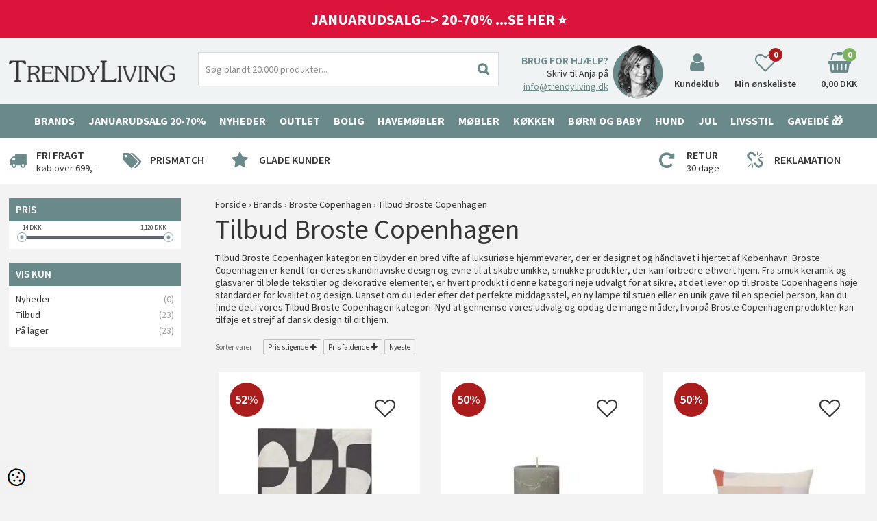

--- FILE ---
content_type: text/html; Charset=UTF-8
request_url: https://www.trendyliving.dk/shop/tilbud-broste-copenhagen-2416c1.html
body_size: 26982
content:
<!DOCTYPE html>
<html lang='da' class="webshop-html" xmlns:fb="http://ogp.me/ns/fb#">
<head>
<title>Tilbud Broste Copenhagen | Spar stort på kvalitetsprodukter</title>
<link rel="icon" type="image/x-icon" href="/images/skins/dandodesign/media/ico/favicon.ico">
    <meta http-equiv="Content-Type" content="text/html;charset=UTF-8" />
    <meta name="generator" content="DanDomain Webshop" />
    <link rel="canonical" href="https://www.trendyliving.dk/shop/tilbud-broste-copenhagen-2416c1.html"/>
    <meta property="og:title" content="Tilbud Broste Copenhagen"/>
    <meta property="og:url" content="https://www.trendyliving.dk/shop/tilbud-broste-copenhagen-2416c1.html"/>
    <meta name="description" content="Dyk ned i vores udvalg af Tilbud Broste Copenhagen. Oplev vores kvalitetsprodukter, der vil forvandle dit hjem. Klik her og start din rejse nu!">
<META NAME=”ROBOTS” CONTENT=”NOODP” />
<!--<meta name="google-site-verification" content="_l0N2_OOTpaAg1HgmhoA8POvc2WBPiuTLpSN6GvONh8" />-->

<!--<meta name="google-site-verification" content="JOE_RKgJ2QeMtrjY5icW04_W0ZpZgf2SW-oT6vVtoy8" />-->



    <meta http-equiv="Page-Enter" content="blendTrans(Duration=0)">
    <meta http-equiv="Page-Exit" content="blendTrans(Duration=0)">
    <script type="f0976ddea59cd9ae955e3b82-text/javascript">
        var UsesOwnDoctype = true
        var LanguageID = '26';
        var ReloadBasket = '';
        var MaxBuyMsg = 'Antal må ikke være større end';
        var MinBuyMsg = 'Antal må ikke være mindre end';
        var SelectVarMsg = 'Vælg variant før køb';
        var ProductNumber = '';
        var ProductVariantMasterID = '';
        var Keyword = '';
        var SelectVarTxt = 'Vælg variant';
        var ShowBasketUrl = '/shop/showbasket.html';
        var CurrencyReturnUrl = '/shop/tilbud-broste-copenhagen-2416c1.html';
        var ReqVariantSelect = 'true';
        var EnablePicProtect = false;
        var PicprotectMsg = '(C) TrendyLiving.dk';
        var AddedToBasketMessageTriggered = false;
        var CookiePolicy = {"cookiesRequireConsent":false,"allowTrackingCookies":true,"allowStatisticsCookies":true,"allowFunctionalCookies":true};
        setInterval(function(){SilentAjaxGetRequest(location.href);},900000);
    </script>

<script type="f0976ddea59cd9ae955e3b82-application/javascript" class="ce-script">(function(w,d,s,l,i){w[l]=w[l]||[];w[l].push({'gtm.start':new Date().getTime(),event:'gtm.js'});var f=d.getElementsByTagName(s)[0],j=d.createElement(s),dl=l!='dataLayer'?'&l='+l:'';j.async=true;j.src='https://gtm.trendyliving.dk/gtm.js?id='+i+dl;f.parentNode.insertBefore(j,f);})(window,document,'script','dataLayer','GTM-MRN9NSB');</script><script type="f0976ddea59cd9ae955e3b82-text/javascript" src="/shop/frontend/public/js/webshop.bundle.jquery.min.js?v=8.117.5220"></script>
<script defer type="f0976ddea59cd9ae955e3b82-text/javascript" src="/shop/frontend/public/js/webshop.bundle.core.min.js?v=8.117.5220"></script>
<script defer type="f0976ddea59cd9ae955e3b82-text/javascript" src="/shop/frontend/public/js/webshop.bundle.nivoslider.min.js?v=8.117.5220"></script>
<script defer type="f0976ddea59cd9ae955e3b82-text/javascript" src="/shop/frontend/public/js/webshop.bundle.productfilter.min.js?v=8.117.5220"></script>
    <link rel="alternate" type="application/rss+xml" href="https://www.trendyliving.dk/shop/tilbud-broste-copenhagen-2416c1.rss">

<style>.aw-item > .image img {max-height:260px}</style>
<link rel="preconnect" href="https://youweapps1.dk">
<script type="f0976ddea59cd9ae955e3b82-text/javascript">

  var frontpageCampaignLink = '/shop/bordlamper-58c1.html';
  
  var googleReviews = {
    'showOptIn' : true,
    'showBadge' : false,
    'getProductReviews' : true,
    'googleMerchantId' : 114474488,
    'delayNotInStock' : 20,
    'delayInStock' : 3
  };

  //var staticPopupActive = false;
  //var staticPopupButtonText = 'Vind designvarer for 5000 kr. hver måned';
  
  var emptyBasketText = 'Kurven er tom.';
  //var basketPopupText1 = "Der er Gratis fragt";
  //var basketPopupText2 = "Hvad vil du foretage dig nu?";
  var popupActive = false;
  var newsletterSplashExpire = 30;
  
  /* INFORMATIONSBAR */
  var alertbarActive = ['28-09-2015', '30-12-2019'];
  var alertbarText ='<font size=4>Se vores Kæmpe Oprydningssalg <a href="https://www.trendyliving.dk/shop/hay-152s1.html"><b>HER</a></b></font>';
  
  var newsletterConfig = {
    'path' :	'/images/skins/Trend/mailchimpv3.asp',
    'list' :	'51b6392d66',
    'thankyoutext': 'Tak for din tilmelding.'
  };
  
  // LOYALTY POPUP
  var sleekPeriod = ['19-03-2023', '30-11-2022'];
  var sleekDelay = 999999;
  var sleekPageViewsDelay = 0;
  var sleekText = {
    'teaser' : '10% Rabat på alt ikke nedsat',
    'header' : '10% Rabat på alt ikke nedsat',
    'subheader' : 'Tilmeld vores nyhedsbrev og få de bedste tilbud først. Du får desuden 10% rabat på alt ikke i forvejen nedsat ved køb over 600 kr. Gælder ikke NovaSolo, Audo Copenhagen og Gavekort',
    'name' : 'Dit navn',
    'email' :  'Din e-mail',
    'address' :  'Din adresse',
    'zipcode' :  'Dit postnr',
    'city' :  'Din by',
    'password' :  'Dit kodeord',
    'button' : 'Ja Tak - 10% Rabat',
    'footer' : '',
    'successMessage' : '<div class="header">Tak for din tilmelding og velkommen til de gode tilbud. Brug koden Velkommen10 og du får 10% rabat på ikke i forvejen nedsatte varer. Koden gælder kun ved køb over 600 kr. og ikke på NovaSolo, Audo Copenhagen og Gavekort. OBS: Koden sendes ikke på mail.</div><div class="subheader">.</div>',
    'image' : '/images/design/da/popup/billede-pop-up-Oktober_2021.jpg'
  };
  
  /* BANNER PÅ ALLE PRODUKTER */
  var freeDeliveryText = 'Gratis fragt fra 699,-';
  
  // SÆRLIGE LEVERINGSTEKSTER
  var deliveryTexts = {
    //'Addinterior': '10-15 hverdage',
    //'Alessi': '-----Leveringstekst for Alessi'
  };
  var weeksText = ' uger';
  var preOrderText = 'Bemærk: Bestillingsvare';
  
  var facebookShareText = 'Del dit køb på Facebook - klik her!';
  var newsletterUrl = '/images/skins/trendyliving/dk/newsletter.html';
</script>


<!-- Google Tag Manager -->
<!--<noscript><iframe src="//www.googletagmanager.com/ns.html?id=GTM-NM5JQQ"
height="0" width="0" style="display:none;visibility:hidden"></iframe></noscript>
<script>(function(w,d,s,l,i){w[l]=w[l]||[];w[l].push({'gtm.start':
new Date().getTime(),event:'gtm.js'});var f=d.getElementsByTagName(s)[0],
j=d.createElement(s),dl=l!='dataLayer'?'&l='+l:'';j.async=true;j.src=
'//www.googletagmanager.com/gtm.js?id='+i+dl;f.parentNode.insertBefore(j,f);
})(window,document,'script','dataLayer','GTM-NM5JQQ');</script>-->
<!-- End Google Tag Manager -->


<!-- Start of Sleeknote signup and lead generation tool - www.sleeknote.com -->
<!--
<script id='sleeknoteScript' type='text/javascript'>
    (function () {        var sleeknoteScriptTag = document.createElement('script');
        sleeknoteScriptTag.type = 'text/javascript';
        sleeknoteScriptTag.charset = 'utf-8';
        sleeknoteScriptTag.src = ('//sleeknotecustomerscripts.sleeknote.com/5555.js');
        var s = document.getElementById('sleeknoteScript'); 
       s.parentNode.insertBefore(sleeknoteScriptTag, s); 
   })();
   </script>
-->
<!-- End of Sleeknote signup and lead generation tool - www.sleeknote.com -->

<script type="f0976ddea59cd9ae955e3b82-text/javascript">
 (function(d,l){var f=d.getElementsByTagName('script')[0],s=d.createElement('script');s.async=true;s.src='https://sparxpres.dk/app/webintegration/static/module-loader.js';s.onload=function(){sparxpresClientLoader(l);};f.parentNode.insertBefore(s,f);})(document,'c2cd7520-9dd5-4c64-8fb4-5ea492644e85');
</script>

<script id="mcjs" type="f0976ddea59cd9ae955e3b82-text/javascript">!function(c,h,i,m,p){m=c.createElement(h),p=c.getElementsByTagName(h)[0],m.async=1,m.src=i,p.parentNode.insertBefore(m,p)}(document,"script","https://chimpstatic.com/mcjs-connected/js/users/6e63b8c55dedd4088881f3232/aff82302b2f12a858693ec3ae.js");</script>

<!-- Drip -->
<script type="f0976ddea59cd9ae955e3b82-text/javascript">
  var _dcq = _dcq || [];
  var _dcs = _dcs || {};
  _dcs.account = '9420005';

  (function() {
    var dc = document.createElement('script');
    dc.type = 'text/javascript'; dc.async = true;
    dc.src = '//tag.getdrip.com/9420005.js';
    var s = document.getElementsByTagName('script')[0];
    s.parentNode.insertBefore(dc, s);
  })();
</script>

<script type="f0976ddea59cd9ae955e3b82-text/javascript" src="/images/skins/Dandodesign/js/drip.js"></script>
<!-- end Drip -->

<script src="https://files.userlink.ai/public/embed.min.js" charset="utf-8" id="bai-scr-emb" data-cid="65e854b01173701898a173ec" async domain="www.trendyliving.dk" type="f0976ddea59cd9ae955e3b82-text/javascript"></script>

<meta http-equiv="X-UA-Compatible" content="IE=edge">
<meta name="viewport" content="initial-scale=1.0, maximum-scale=5.0, user-scalable=yes">

<link rel="apple-touch-icon" sizes="57x57" href="/images/skins/dandodesign/media/ico/apple-icon-57x57.png">
<link rel="apple-touch-icon" sizes="60x60" href="/images/skins/dandodesign/media/ico/apple-icon-60x60.png">
<link rel="apple-touch-icon" sizes="72x72" href="/images/skins/dandodesign/media/ico/apple-icon-72x72.png">
<link rel="apple-touch-icon" sizes="76x76" href="/images/skins/dandodesign/media/ico/apple-icon-76x76.png">
<link rel="apple-touch-icon" sizes="114x114" href="/images/skins/dandodesign/media/ico/apple-icon-114x114.png">
<link rel="apple-touch-icon" sizes="120x120" href="/images/skins/dandodesign/media/ico/apple-icon-120x120.png">
<link rel="apple-touch-icon" sizes="144x144" href="/images/skins/dandodesign/media/ico/apple-icon-144x144.png">
<link rel="apple-touch-icon" sizes="152x152" href="/images/skins/dandodesign/media/ico/apple-icon-152x152.png">
<link rel="apple-touch-icon" sizes="180x180" href="/images/skins/dandodesign/media/ico/apple-icon-180x180.png">
<link rel="icon" type="image/png" sizes="192x192"  href="/images/skins/dandodesign/media/ico/android-icon-192x192.png">
<link rel="icon" type="image/png" sizes="32x32" href="/images/skins/dandodesign/media/ico/favicon-32x32.png">
<link rel="icon" type="image/png" sizes="96x96" href="/images/skins/dandodesign/media/ico/favicon-96x96.png">
<link rel="icon" type="image/png" sizes="16x16" href="/images/skins/dandodesign/media/ico/favicon-16x16.png">
<link rel="manifest" href="/images/skins/dandodesign/media/ico/manifest.json">
<meta name="msapplication-TileColor" content="#ffffff">
<meta name="msapplication-TileImage" content="/images/skins/dandodesign/media/ico/ms-icon-144x144.png">
<meta name="theme-color" content="#ffffff">

<meta name="p:domain_verify" content="f9a5c248e6746967962c434eca6660e9"/>
<meta name = "facebook-domain-verification" content = "htyy8ifr0tkv6vsdq6gqd9nxq4izdj" />

<script type="f0976ddea59cd9ae955e3b82-text/javascript">
  window.profitMetrics = {
    pid: '0762415D6519D1FB',
  }
</script>
<script src="https://cdn1.profitmetrics.io/0762415D6519D1FB/bundle.js" defer type="f0976ddea59cd9ae955e3b82-text/javascript"></script>

<script type="f0976ddea59cd9ae955e3b82-text/javascript">
function _pm_executeGtag() {
  const scriptExists = document.querySelector('script[src="https://www.googletagmanager.com/gtag/js?id=G-V9RY4ZWHJW"]');

  if (scriptExists) {
    if (window.location.pathname.includes("order4")) return;

  window.dataLayer = window.dataLayer || [];
  function gtag(){dataLayer.push(arguments);}

  gtag('config', 'G-V9RY4ZWHJW');
  gtag('config', 'G-Q6B5SE3YKH');

  } else {
    const script = document.createElement('script');
    script.async = true;
    script.id = 'profitmetrics-ga4-script-G-V9RY4ZWHJW';
    script.src = 'https://www.googletagmanager.com/gtag/js?id=G-V9RY4ZWHJW';
    document.head.appendChild(script);

    script.addEventListener('load', function() {
      if (window.location.pathname.includes("order4")) return;

  window.dataLayer = window.dataLayer || [];
  function gtag(){dataLayer.push(arguments);}

  gtag('config', 'G-V9RY4ZWHJW');
  gtag('config', 'G-Q6B5SE3YKH');

    });
  }
}

_pm_executeGtag();
</script>

</head>


<body class="webshop-productlist webshop-body">
<noscript><iframe src='https://gtm.trendyliving.dk/ns.html?id=GTM-MRN9NSB'height='0' width='0' style='display:none;visibility:hidden'></iframe></noscript><style type="text/css">@font-face {font-family:Source Sans Pro;font-style:normal;font-weight:400;src:url(/cf-fonts/s/source-sans-pro/5.0.11/vietnamese/400/normal.woff2);unicode-range:U+0102-0103,U+0110-0111,U+0128-0129,U+0168-0169,U+01A0-01A1,U+01AF-01B0,U+0300-0301,U+0303-0304,U+0308-0309,U+0323,U+0329,U+1EA0-1EF9,U+20AB;font-display:swap;}@font-face {font-family:Source Sans Pro;font-style:normal;font-weight:400;src:url(/cf-fonts/s/source-sans-pro/5.0.11/cyrillic/400/normal.woff2);unicode-range:U+0301,U+0400-045F,U+0490-0491,U+04B0-04B1,U+2116;font-display:swap;}@font-face {font-family:Source Sans Pro;font-style:normal;font-weight:400;src:url(/cf-fonts/s/source-sans-pro/5.0.11/cyrillic-ext/400/normal.woff2);unicode-range:U+0460-052F,U+1C80-1C88,U+20B4,U+2DE0-2DFF,U+A640-A69F,U+FE2E-FE2F;font-display:swap;}@font-face {font-family:Source Sans Pro;font-style:normal;font-weight:400;src:url(/cf-fonts/s/source-sans-pro/5.0.11/greek/400/normal.woff2);unicode-range:U+0370-03FF;font-display:swap;}@font-face {font-family:Source Sans Pro;font-style:normal;font-weight:400;src:url(/cf-fonts/s/source-sans-pro/5.0.11/greek-ext/400/normal.woff2);unicode-range:U+1F00-1FFF;font-display:swap;}@font-face {font-family:Source Sans Pro;font-style:normal;font-weight:400;src:url(/cf-fonts/s/source-sans-pro/5.0.11/latin/400/normal.woff2);unicode-range:U+0000-00FF,U+0131,U+0152-0153,U+02BB-02BC,U+02C6,U+02DA,U+02DC,U+0304,U+0308,U+0329,U+2000-206F,U+2074,U+20AC,U+2122,U+2191,U+2193,U+2212,U+2215,U+FEFF,U+FFFD;font-display:swap;}@font-face {font-family:Source Sans Pro;font-style:normal;font-weight:400;src:url(/cf-fonts/s/source-sans-pro/5.0.11/latin-ext/400/normal.woff2);unicode-range:U+0100-02AF,U+0304,U+0308,U+0329,U+1E00-1E9F,U+1EF2-1EFF,U+2020,U+20A0-20AB,U+20AD-20CF,U+2113,U+2C60-2C7F,U+A720-A7FF;font-display:swap;}@font-face {font-family:Source Sans Pro;font-style:normal;font-weight:600;src:url(/cf-fonts/s/source-sans-pro/5.0.11/cyrillic/600/normal.woff2);unicode-range:U+0301,U+0400-045F,U+0490-0491,U+04B0-04B1,U+2116;font-display:swap;}@font-face {font-family:Source Sans Pro;font-style:normal;font-weight:600;src:url(/cf-fonts/s/source-sans-pro/5.0.11/cyrillic-ext/600/normal.woff2);unicode-range:U+0460-052F,U+1C80-1C88,U+20B4,U+2DE0-2DFF,U+A640-A69F,U+FE2E-FE2F;font-display:swap;}@font-face {font-family:Source Sans Pro;font-style:normal;font-weight:600;src:url(/cf-fonts/s/source-sans-pro/5.0.11/latin/600/normal.woff2);unicode-range:U+0000-00FF,U+0131,U+0152-0153,U+02BB-02BC,U+02C6,U+02DA,U+02DC,U+0304,U+0308,U+0329,U+2000-206F,U+2074,U+20AC,U+2122,U+2191,U+2193,U+2212,U+2215,U+FEFF,U+FFFD;font-display:swap;}@font-face {font-family:Source Sans Pro;font-style:normal;font-weight:600;src:url(/cf-fonts/s/source-sans-pro/5.0.11/greek/600/normal.woff2);unicode-range:U+0370-03FF;font-display:swap;}@font-face {font-family:Source Sans Pro;font-style:normal;font-weight:600;src:url(/cf-fonts/s/source-sans-pro/5.0.11/latin-ext/600/normal.woff2);unicode-range:U+0100-02AF,U+0304,U+0308,U+0329,U+1E00-1E9F,U+1EF2-1EFF,U+2020,U+20A0-20AB,U+20AD-20CF,U+2113,U+2C60-2C7F,U+A720-A7FF;font-display:swap;}@font-face {font-family:Source Sans Pro;font-style:normal;font-weight:600;src:url(/cf-fonts/s/source-sans-pro/5.0.11/vietnamese/600/normal.woff2);unicode-range:U+0102-0103,U+0110-0111,U+0128-0129,U+0168-0169,U+01A0-01A1,U+01AF-01B0,U+0300-0301,U+0303-0304,U+0308-0309,U+0323,U+0329,U+1EA0-1EF9,U+20AB;font-display:swap;}@font-face {font-family:Source Sans Pro;font-style:normal;font-weight:600;src:url(/cf-fonts/s/source-sans-pro/5.0.11/greek-ext/600/normal.woff2);unicode-range:U+1F00-1FFF;font-display:swap;}@font-face {font-family:Source Sans Pro;font-style:normal;font-weight:700;src:url(/cf-fonts/s/source-sans-pro/5.0.11/greek/700/normal.woff2);unicode-range:U+0370-03FF;font-display:swap;}@font-face {font-family:Source Sans Pro;font-style:normal;font-weight:700;src:url(/cf-fonts/s/source-sans-pro/5.0.11/cyrillic/700/normal.woff2);unicode-range:U+0301,U+0400-045F,U+0490-0491,U+04B0-04B1,U+2116;font-display:swap;}@font-face {font-family:Source Sans Pro;font-style:normal;font-weight:700;src:url(/cf-fonts/s/source-sans-pro/5.0.11/vietnamese/700/normal.woff2);unicode-range:U+0102-0103,U+0110-0111,U+0128-0129,U+0168-0169,U+01A0-01A1,U+01AF-01B0,U+0300-0301,U+0303-0304,U+0308-0309,U+0323,U+0329,U+1EA0-1EF9,U+20AB;font-display:swap;}@font-face {font-family:Source Sans Pro;font-style:normal;font-weight:700;src:url(/cf-fonts/s/source-sans-pro/5.0.11/greek-ext/700/normal.woff2);unicode-range:U+1F00-1FFF;font-display:swap;}@font-face {font-family:Source Sans Pro;font-style:normal;font-weight:700;src:url(/cf-fonts/s/source-sans-pro/5.0.11/cyrillic-ext/700/normal.woff2);unicode-range:U+0460-052F,U+1C80-1C88,U+20B4,U+2DE0-2DFF,U+A640-A69F,U+FE2E-FE2F;font-display:swap;}@font-face {font-family:Source Sans Pro;font-style:normal;font-weight:700;src:url(/cf-fonts/s/source-sans-pro/5.0.11/latin/700/normal.woff2);unicode-range:U+0000-00FF,U+0131,U+0152-0153,U+02BB-02BC,U+02C6,U+02DA,U+02DC,U+0304,U+0308,U+0329,U+2000-206F,U+2074,U+20AC,U+2122,U+2191,U+2193,U+2212,U+2215,U+FEFF,U+FFFD;font-display:swap;}@font-face {font-family:Source Sans Pro;font-style:normal;font-weight:700;src:url(/cf-fonts/s/source-sans-pro/5.0.11/latin-ext/700/normal.woff2);unicode-range:U+0100-02AF,U+0304,U+0308,U+0329,U+1E00-1E9F,U+1EF2-1EFF,U+2020,U+20A0-20AB,U+20AD-20CF,U+2113,U+2C60-2C7F,U+A720-A7FF;font-display:swap;}</style>
<script type="f0976ddea59cd9ae955e3b82-text/javascript" src="/images/skins/dandodesign/js/scripts.min2024.pagespeed.js?a1"></script>
<link href="/images/skins/dandodesign/css/styles.min.pagespeed.css?2a" rel="stylesheet" type="text/css">



<!--<div class="topinfo"><SPAN STYLE="color:#FFFFFF">✧ Julegaver byttes til 31.01 ✧</SPAN></div>-->

<div class="topinfo"><!--<a href="https://www.trendyliving.dk/shop/smykker-927s1.html"><SPAN STYLE="color:#FFFFFF"> Shop kærlighedsgaver til Valentines Day 🤍 - her</SPAN></a> <br>-->
 
    <!--<a href="https://www.trendyliving.dk/shop/hay-sofaer-857c1.html"><SPAN STYLE="color:#FFFFFF">HAY Sofaer -20% HER!</SPAN></a><br>
  <a href="https://www.trendyliving.dk/shop/hay-crate-havemoebler-2534c1.html"><SPAN STYLE="color:#FFFFFF">HAY Havemøbler i træ på Tilbud HER!</SPAN></a>-->
  
  
  <!--<a href="https://www.trendyliving.dk/shop/havemoebler-147s1.html"><SPAN STYLE="color:#FFFFFF">Havemøbelsæsonen er startet med vilde tilbud 🌞</SPAN></a><br>-->
 <!--<a href="https://www.trendyliving.dk/shop/tilbudspar20procent-1100c1.html"><SPAN STYLE="color:#FFFFFF">🎄LEVERING INDEN JUL: BESTIL SENEST I DAG KL. 13.00🎄</SPAN></a></a>-->
  <!--<a href="https://www.trendyliving.dk/shop/havemoebel-outlet-2826c1.html"><SPAN STYLE="color:#5cd177">Havemøbel Outlet 30-50% 🌞</SPAN></a>-->
    <!--<a href="https://www.trendyliving.dk/shop/havemoebler-475s1.html"><SPAN STYLE="color:#FFFFFF">Havemøbler spar 20-40%...SE HER🌞</SPAN></a></a>-->
 <!-- <a href="https://www.trendyliving.dk/shop/udsalg-109s1.html"><SPAN STYLE="color:#FFFFFF">Jule Sale - Spar 20-60% 🎅⭐</SPAN></a>-->
 <a href="https://www.trendyliving.dk/shop/udsalg-109s1.html"><SPAN STYLE="color:#FFFFFF">JANUARUDSALG--> 20-70% ...SE HER ⭐</SPAN></a>
    </div>
    
    




<!--<a href="https://www.trendyliving.dk/shop/hay-152s1.html"> <SPAN STYLE="color:#FFFFFF">ALT HAY -20-50% -se her!</SPAN></a></div>-->

<!--<div class="topinfo"><B>JULEGAVER: Vi sender i dag til kl. 14.00 (Gælder kun lagervarer - ikke varer på fjernlager)<!--</B> 🎄<!---<a href="/shop/cms-julegaver.html"><b>

JULEGAVE LEVERING: Bestil senest 20. december (Gælder kun lagervarer - ikke varer på fjernlager)

Køb gaverne allerede nu</b></a></div>-->
<style>.topinfo {background:#dc143c;text-align: center;padding:14px 0;border-bottom:0px solid #000;font-size:22px;font-weight:bold}</style>
<div class="wrapper">
  <header><section><a href="/"><img title="Trendyliving" alt="Trendyliving" border="0" class="WebShopSkinLogo" src="/images/skins/dandodesign/media/logo.png"></a><form ID="Search_Form" method="POST" action="/shop/search-1.html" style="margin:0;"><input type="hidden" name="InitSearch" value="1"><span class="SearchTitle_SearchPage">Find produkt</span><br><input type="text" name="Keyword" maxlength="50" size="12" class="SearchField_SearchPage" value=""><span class="nbsp">&nbsp;</span><input type="submit" value="Søg" name="Search" class="SubmitButton_SearchPage"><br></form><div id="contact"><b>Brug for hjælp?</b> Skriv til Anja på <a href="/cdn-cgi/l/email-protection#650c0b030a251117000b011c090c130c0b024b010e"><span class="__cf_email__" data-cfemail="51383f373e112523343f35283d3827383f367f353a">[email&#160;protected]</span></a></div>
<div id="login"><i aria-hidden="true" class="fa fa-user"></i><span>Kundeklub</span></div>
<div id="favorites"><i aria-hidden="true" class="fa fa-heart-o"></i><span>Min ønskeliste</span><span id="totalfavorites"></span></div>
<div id="basket"><i aria-hidden="true" class="fa fa-shopping-basket"></i><span id="totalproducts">0</span><span id="totalprice">0,00 DKK</span><div class="basketdropdown hidden-xs"></div>
</div>
<div class="visible-xs" id="resmenu"><i aria-hidden="true" class="fa fa-bars"></i></div><span class="hidden" id="totalshipping"></span></section></header>
  <nav><!--categories disk cache generated--><div id="ProductmenuContainer_DIV" class="ProductmenuContainer_DIV"><span class="Heading_Productmenu Heading_ProductMenu">Produkter</span><style type="text/css">.ProductMenu_MenuItemBold{font-weight:bold;}</style><ul id="ProductMenu_List"><li class="RootCategory_Productmenu has-dropdown"><a href="/shop/shop-efter-maerke-72s1.html" class="CategoryLink0_Productmenu Deactiv_Productmenu Deactiv_ProductMenu" title="Brands"><span class="ProductMenu_MenuItemBold">Brands</span></a><ul class="dropdown"><li class="SubCategory1_Productmenu has-dropdown"><a href="/shop/2have-3070s1.html" class="CategoryLink1_Productmenu Deactiv_Productmenu Deactiv_ProductMenu" title="2Have"><span class="ProductMenu_MenuItemBold">2Have</span></a><ul class="dropdown"></ul></li><li class="SubCategory1_Productmenu has-dropdown"><a href="/shop/adlon3-627s1.html" class="CategoryLink1_Productmenu Deactiv_Productmenu Deactiv_ProductMenu" title="Adlon3"><span class="ProductMenu_MenuItemBold">Adlon3</span></a><ul class="dropdown"></ul></li><li class="SubCategory1_Productmenu has-dropdown"><a href="/shop/alessi-496s1.html" class="CategoryLink1_Productmenu Deactiv_Productmenu Deactiv_ProductMenu" title="Alessi"><span class="ProductMenu_MenuItemBold">Alessi</span></a><ul class="dropdown"></ul></li><li class="SubCategory1_Productmenu has-dropdown"><a href="/shop/alufit-1833s1.html" class="CategoryLink1_Productmenu Deactiv_Productmenu Deactiv_ProductMenu" title="Alufit"><span class="ProductMenu_MenuItemBold">Alufit</span></a><ul class="dropdown"></ul></li><li class="SubCategory1_Productmenu has-dropdown"><a href="/shop/ambivalenz-1367s1.html" class="CategoryLink1_Productmenu Deactiv_Productmenu Deactiv_ProductMenu" title="Ambivalenz"><span class="ProductMenu_MenuItemBold">Ambivalenz</span></a><ul class="dropdown"></ul></li><li class="SubCategory1_Productmenu has-dropdown"><a href="/shop/andersen-furniture-1245s1.html" class="CategoryLink1_Productmenu Deactiv_Productmenu Deactiv_ProductMenu" title="Andersen Furniture"><span class="ProductMenu_MenuItemBold">Andersen Furniture</span></a><ul class="dropdown"></ul></li><li class="SubCategory1_Productmenu has-dropdown"><a href="/shop/applicata-269s1.html" class="CategoryLink1_Productmenu Deactiv_Productmenu Deactiv_ProductMenu" title="Applicata"><span class="ProductMenu_MenuItemBold">Applicata</span></a><ul class="dropdown"></ul></li><li class="SubCategory1_Productmenu has-dropdown"><a href="/shop/au-maison-447s1.html" class="CategoryLink1_Productmenu Deactiv_Productmenu Deactiv_ProductMenu" title="Au Maison"><span class="ProductMenu_MenuItemBold">Au Maison</span></a><ul class="dropdown"></ul></li><li class="SubCategory1_Productmenu has-dropdown"><a href="/shop/audo-copenhagen-2552s1.html" class="CategoryLink1_Productmenu Deactiv_Productmenu Deactiv_ProductMenu" title="Audo Copenhagen"><span class="ProductMenu_MenuItemBold">Audo Copenhagen</span></a><ul class="dropdown"></ul></li><li class="SubCategory1_Productmenu has-dropdown"><a href="/shop/aytm-1059s1.html" class="CategoryLink1_Productmenu Deactiv_Productmenu Deactiv_ProductMenu" title="AYTM"><span class="ProductMenu_MenuItemBold">AYTM</span></a><ul class="dropdown"></ul></li><li class="SubCategory1_Productmenu has-dropdown"><a href="/shop/bahne-2458s1.html" class="CategoryLink1_Productmenu Deactiv_Productmenu Deactiv_ProductMenu" title="Bahne"><span class="ProductMenu_MenuItemBold">Bahne</span></a><ul class="dropdown"></ul></li><li class="SubCategory1_Productmenu has-dropdown"><a href="/shop/bialetti-657s1.html" class="CategoryLink1_Productmenu Deactiv_Productmenu Deactiv_ProductMenu" title="Bialetti"><span class="ProductMenu_MenuItemBold">Bialetti</span></a><ul class="dropdown"></ul></li><li class="SubCategory1_Productmenu has-dropdown"><a href="/shop/black-blum-566s1.html" class="CategoryLink1_Productmenu Deactiv_Productmenu Deactiv_ProductMenu" title="Black Blum"><span class="ProductMenu_MenuItemBold">Black Blum</span></a><ul class="dropdown"></ul></li><li class="SubCategory1_Productmenu has-dropdown"><a href="/shop/blomus-474s1.html" class="CategoryLink1_Productmenu Deactiv_Productmenu Deactiv_ProductMenu" title="Blomus"><span class="ProductMenu_MenuItemBold">Blomus</span></a><ul class="dropdown"></ul></li><li class="SubCategory1_Productmenu"><a href="/shop/blomus-de-luxe-2971c1.html" class="CategoryLink1_Productmenu Deactiv_Productmenu Deactiv_ProductMenu" title="Blomus De Luxe">Blomus De Luxe</a></li><li class="SubCategory1_Productmenu has-dropdown"><a href="/shop/bloomingville-1214s1.html" class="CategoryLink1_Productmenu Deactiv_Productmenu Deactiv_ProductMenu" title="Bloomingville"><span class="ProductMenu_MenuItemBold">Bloomingville</span></a><ul class="dropdown"></ul></li><li class="SubCategory1_Productmenu has-dropdown"><a href="/shop/bobles-599s1.html" class="CategoryLink1_Productmenu Deactiv_Productmenu Deactiv_ProductMenu" title="bObles"><span class="ProductMenu_MenuItemBold">bObles</span></a><ul class="dropdown"></ul></li><li class="SubCategory1_Productmenu has-dropdown"><a href="/shop/bongusta-2733s1.html" class="CategoryLink1_Productmenu Deactiv_Productmenu Deactiv_ProductMenu" title="Bongusta"><span class="ProductMenu_MenuItemBold">Bongusta</span></a><ul class="dropdown"></ul></li><li class="SubCategory1_Productmenu has-dropdown"><a href="/shop/born-in-sweden-1958s1.html" class="CategoryLink1_Productmenu Deactiv_Productmenu Deactiv_ProductMenu" title="Born in Sweden"><span class="ProductMenu_MenuItemBold">Born in Sweden</span></a><ul class="dropdown"></ul></li><li class="SubCategory1_Productmenu has-dropdown"><a href="/shop/bosign-161s1.html" class="CategoryLink1_Productmenu Deactiv_Productmenu Deactiv_ProductMenu" title="Bosign"><span class="ProductMenu_MenuItemBold">Bosign</span></a><ul class="dropdown"></ul></li><li class="SubCategory1_Productmenu"><a href="/shop/brainchild-1263c1.html" class="CategoryLink1_Productmenu Deactiv_Productmenu Deactiv_ProductMenu" title="Brainchild">Brainchild</a></li><li class="SubCategory1_Productmenu has-dropdown"><a href="/shop/broste-copenhagen-2410s1.html" class="CategoryLink1_Productmenu Deactiv_Productmenu Deactiv_ProductMenu" title="Broste Copenhagen"><span class="ProductMenu_MenuItemBold">Broste Copenhagen</span></a><ul class="dropdown"></ul></li><li class="SubCategory1_Productmenu has-dropdown"><a href="/shop/burel-factory-2021s1.html" class="CategoryLink1_Productmenu Deactiv_Productmenu Deactiv_ProductMenu" title="Burel Factory"><span class="ProductMenu_MenuItemBold">Burel Factory</span></a><ul class="dropdown"></ul></li><li class="SubCategory1_Productmenu has-dropdown"><a href="/shop/by-klipklap-310s1.html" class="CategoryLink1_Productmenu Deactiv_Productmenu Deactiv_ProductMenu" title="By KlipKlap"><span class="ProductMenu_MenuItemBold">By KlipKlap</span></a><ul class="dropdown"></ul></li><li class="SubCategory1_Productmenu has-dropdown"><a href="/shop/cane-line-1246s1.html" class="CategoryLink1_Productmenu Deactiv_Productmenu Deactiv_ProductMenu" title="Cane-Line"><span class="ProductMenu_MenuItemBold">Cane-Line</span></a><ul class="dropdown"></ul></li><li class="SubCategory1_Productmenu has-dropdown"><a href="/shop/casagent-2657s1.html" class="CategoryLink1_Productmenu Deactiv_Productmenu Deactiv_ProductMenu" title="CASAgent"><span class="ProductMenu_MenuItemBold">CASAgent</span></a><ul class="dropdown"></ul></li><li class="SubCategory1_Productmenu"><a href="/shop/chef-sommelier-1281c1.html" class="CategoryLink1_Productmenu Deactiv_Productmenu Deactiv_ProductMenu" title="Chef & Sommelier">Chef & Sommelier</a></li><li class="SubCategory1_Productmenu has-dropdown"><a href="/shop/chic-antique-658s1.html" class="CategoryLink1_Productmenu Deactiv_Productmenu Deactiv_ProductMenu" title="Chic Antique"><span class="ProductMenu_MenuItemBold">Chic Antique</span></a><ul class="dropdown"></ul></li><li class="SubCategory1_Productmenu has-dropdown"><a href="/shop/chicura-1279s1.html" class="CategoryLink1_Productmenu Deactiv_Productmenu Deactiv_ProductMenu" title="ChiCura"><span class="ProductMenu_MenuItemBold">ChiCura</span></a><ul class="dropdown"></ul></li><li class="SubCategory1_Productmenu has-dropdown"><a href="/shop/christina-lundsteen-2127s1.html" class="CategoryLink1_Productmenu Deactiv_Productmenu Deactiv_ProductMenu" title="Christina Lundsteen"><span class="ProductMenu_MenuItemBold">Christina Lundsteen</span></a><ul class="dropdown"></ul></li><li class="SubCategory1_Productmenu has-dropdown"><a href="/shop/cinas-3008s1.html" class="CategoryLink1_Productmenu Deactiv_Productmenu Deactiv_ProductMenu" title="Cinas"><span class="ProductMenu_MenuItemBold">Cinas</span></a><ul class="dropdown"></ul></li><li class="SubCategory1_Productmenu has-dropdown"><a href="/shop/cleverclixx-2694s1.html" class="CategoryLink1_Productmenu Deactiv_Productmenu Deactiv_ProductMenu" title="Cleverclixx"><span class="ProductMenu_MenuItemBold">Cleverclixx</span></a><ul class="dropdown"></ul></li><li class="SubCategory1_Productmenu has-dropdown"><a href="/shop/compliments-1723s1.html" class="CategoryLink1_Productmenu Deactiv_Productmenu Deactiv_ProductMenu" title="Compliments "><span class="ProductMenu_MenuItemBold">Compliments </span></a><ul class="dropdown"></ul></li><li class="SubCategory1_Productmenu has-dropdown"><a href="/shop/cosi-fires-2484s1.html" class="CategoryLink1_Productmenu Deactiv_Productmenu Deactiv_ProductMenu" title="Cosi Fires"><span class="ProductMenu_MenuItemBold">Cosi Fires</span></a><ul class="dropdown"></ul></li><li class="SubCategory1_Productmenu has-dropdown"><a href="/shop/cozy-living-1736s1.html" class="CategoryLink1_Productmenu Deactiv_Productmenu Deactiv_ProductMenu" title="Cozy Living"><span class="ProductMenu_MenuItemBold">Cozy Living</span></a><ul class="dropdown"></ul></li><li class="SubCategory1_Productmenu has-dropdown"><a href="/shop/creativ-company-2697s1.html" class="CategoryLink1_Productmenu Deactiv_Productmenu Deactiv_ProductMenu" title="Creativ Company"><span class="ProductMenu_MenuItemBold">Creativ Company</span></a><ul class="dropdown"></ul></li><li class="SubCategory1_Productmenu has-dropdown"><a href="/shop/creative-collection-1735s1.html" class="CategoryLink1_Productmenu Deactiv_Productmenu Deactiv_ProductMenu" title="Creative Collection"><span class="ProductMenu_MenuItemBold">Creative Collection</span></a><ul class="dropdown"></ul></li><li class="SubCategory1_Productmenu has-dropdown"><a href="/shop/dan-form-denmark-1767s1.html" class="CategoryLink1_Productmenu Deactiv_Productmenu Deactiv_ProductMenu" title="DAN-FORM Denmark"><span class="ProductMenu_MenuItemBold">DAN-FORM Denmark</span></a><ul class="dropdown"></ul></li><li class="SubCategory1_Productmenu has-dropdown"><a href="/shop/david-trubridge-602s1.html" class="CategoryLink1_Productmenu Deactiv_Productmenu Deactiv_ProductMenu" title="David Trubridge"><span class="ProductMenu_MenuItemBold">David Trubridge</span></a><ul class="dropdown"></ul></li><li class="SubCategory1_Productmenu"><a href="/shop/design-house-stockholm-160c1.html" class="CategoryLink1_Productmenu Deactiv_Productmenu Deactiv_ProductMenu" title="Design House Stockholm">Design House Stockholm</a></li><li class="SubCategory1_Productmenu has-dropdown"><a href="/shop/design-letters-1391s1.html" class="CategoryLink1_Productmenu Deactiv_Productmenu Deactiv_ProductMenu" title="Design Letters"><span class="ProductMenu_MenuItemBold">Design Letters</span></a><ul class="dropdown"></ul></li><li class="SubCategory1_Productmenu has-dropdown"><a href="/shop/design-rocket-2037s1.html" class="CategoryLink1_Productmenu Deactiv_Productmenu Deactiv_ProductMenu" title="Design Rocket"><span class="ProductMenu_MenuItemBold">Design Rocket</span></a><ul class="dropdown"></ul></li><li class="SubCategory1_Productmenu has-dropdown"><a href="/shop/doing-goods-2572s1.html" class="CategoryLink1_Productmenu Deactiv_Productmenu Deactiv_ProductMenu" title="Doing Goods"><span class="ProductMenu_MenuItemBold">Doing Goods</span></a><ul class="dropdown"></ul></li><li class="SubCategory1_Productmenu"><a href="/shop/dot-aarhus-1363c1.html" class="CategoryLink1_Productmenu Deactiv_Productmenu Deactiv_ProductMenu" title="Dot aarhus">Dot aarhus</a></li><li class="SubCategory1_Productmenu has-dropdown"><a href="/shop/dutchdeluxes-1218s1.html" class="CategoryLink1_Productmenu Deactiv_Productmenu Deactiv_ProductMenu" title="Dutchdeluxes"><span class="ProductMenu_MenuItemBold">Dutchdeluxes</span></a><ul class="dropdown"></ul></li><li class="SubCategory1_Productmenu has-dropdown"><a href="/shop/dyberg-larsen-286s1.html" class="CategoryLink1_Productmenu Deactiv_Productmenu Deactiv_ProductMenu" title="Dyberg Larsen"><span class="ProductMenu_MenuItemBold">Dyberg Larsen</span></a><ul class="dropdown"></ul></li><li class="SubCategory1_Productmenu has-dropdown"><a href="/shop/eden-outcast-2000s1.html" class="CategoryLink1_Productmenu Deactiv_Productmenu Deactiv_ProductMenu" title="Eden Outcast"><span class="ProductMenu_MenuItemBold">Eden Outcast</span></a><ul class="dropdown"></ul></li><li class="SubCategory1_Productmenu has-dropdown"><a href="/shop/ekta-living-523s1.html" class="CategoryLink1_Productmenu Deactiv_Productmenu Deactiv_ProductMenu" title="Ekta Living"><span class="ProductMenu_MenuItemBold">Ekta Living</span></a><ul class="dropdown"></ul></li><li class="SubCategory1_Productmenu has-dropdown"><a href="/shop/elvang-1276s1.html" class="CategoryLink1_Productmenu Deactiv_Productmenu Deactiv_ProductMenu" title="Elvang"><span class="ProductMenu_MenuItemBold">Elvang</span></a><ul class="dropdown"></ul></li><li class="SubCategory1_Productmenu has-dropdown"><a href="/shop/endeavour-1960s1.html" class="CategoryLink1_Productmenu Deactiv_Productmenu Deactiv_ProductMenu" title="Endeavour"><span class="ProductMenu_MenuItemBold">Endeavour</span></a><ul class="dropdown"></ul></li><li class="SubCategory1_Productmenu"><a href="/shop/enklamide-1282c1.html" class="CategoryLink1_Productmenu Deactiv_Productmenu Deactiv_ProductMenu" title="ENKLAMIDE">ENKLAMIDE</a></li><li class="SubCategory1_Productmenu has-dropdown"><a href="/shop/eo-play-2095s1.html" class="CategoryLink1_Productmenu Deactiv_Productmenu Deactiv_ProductMenu" title="EO Play"><span class="ProductMenu_MenuItemBold">EO Play</span></a><ul class="dropdown"></ul></li><li class="SubCategory1_Productmenu has-dropdown"><a href="/shop/everdure-2804s1.html" class="CategoryLink1_Productmenu Deactiv_Productmenu Deactiv_ProductMenu" title="Everdure"><span class="ProductMenu_MenuItemBold">Everdure</span></a><ul class="dropdown"></ul></li><li class="SubCategory1_Productmenu has-dropdown"><a href="/shop/fabbian-543s1.html" class="CategoryLink1_Productmenu Deactiv_Productmenu Deactiv_ProductMenu" title="Fabbian"><span class="ProductMenu_MenuItemBold">Fabbian</span></a><ul class="dropdown"></ul></li><li class="SubCategory1_Productmenu has-dropdown"><a href="/shop/fatboy-1704s1.html" class="CategoryLink1_Productmenu Deactiv_Productmenu Deactiv_ProductMenu" title="Fatboy"><span class="ProductMenu_MenuItemBold">Fatboy</span></a><ul class="dropdown"></ul></li><li class="SubCategory1_Productmenu has-dropdown"><a href="/shop/ferm-living-130s1.html" class="CategoryLink1_Productmenu Deactiv_Productmenu Deactiv_ProductMenu" title="Ferm Living"><span class="ProductMenu_MenuItemBold">Ferm Living</span></a><ul class="dropdown"></ul></li><li class="SubCategory1_Productmenu has-dropdown"><a href="/shop/fiam-662s1.html" class="CategoryLink1_Productmenu Deactiv_Productmenu Deactiv_ProductMenu" title="FIAM"><span class="ProductMenu_MenuItemBold">FIAM</span></a><ul class="dropdown"></ul></li><li class="SubCategory1_Productmenu has-dropdown"><a href="/shop/flensted-mobiles-121s1.html" class="CategoryLink1_Productmenu Deactiv_Productmenu Deactiv_ProductMenu" title="Flensted Mobiles"><span class="ProductMenu_MenuItemBold">Flensted Mobiles</span></a><ul class="dropdown"></ul></li><li class="SubCategory1_Productmenu has-dropdown"><a href="/shop/flsk-2135s1.html" class="CategoryLink1_Productmenu Deactiv_Productmenu Deactiv_ProductMenu" title="FLSK"><span class="ProductMenu_MenuItemBold">FLSK</span></a><ul class="dropdown"></ul></li><li class="SubCategory1_Productmenu has-dropdown"><a href="/shop/flyte-2028s1.html" class="CategoryLink1_Productmenu Deactiv_Productmenu Deactiv_ProductMenu" title="FLYTE"><span class="ProductMenu_MenuItemBold">FLYTE</span></a><ul class="dropdown"></ul></li><li class="SubCategory1_Productmenu has-dropdown"><a href="/shop/fogarolli-2510s1.html" class="CategoryLink1_Productmenu Deactiv_Productmenu Deactiv_ProductMenu" title="Fogarolli"><span class="ProductMenu_MenuItemBold">Fogarolli</span></a><ul class="dropdown"></ul></li><li class="SubCategory1_Productmenu has-dropdown"><a href="/shop/frama-544s1.html" class="CategoryLink1_Productmenu Deactiv_Productmenu Deactiv_ProductMenu" title="Frama"><span class="ProductMenu_MenuItemBold">Frama</span></a><ul class="dropdown"></ul></li><li class="SubCategory1_Productmenu has-dropdown"><a href="/shop/frandsen-lighting-485s1.html" class="CategoryLink1_Productmenu Deactiv_Productmenu Deactiv_ProductMenu" title="Frandsen Lighting"><span class="ProductMenu_MenuItemBold">Frandsen Lighting</span></a><ul class="dropdown"></ul></li><li class="SubCategory1_Productmenu has-dropdown"><a href="/shop/friis-furniture-2158s1.html" class="CategoryLink1_Productmenu Deactiv_Productmenu Deactiv_ProductMenu" title="Friis Furniture"><span class="ProductMenu_MenuItemBold">Friis Furniture</span></a><ul class="dropdown"></ul></li><li class="SubCategory1_Productmenu"><a href="/shop/friis-furniture-2-2530c1.html" class="CategoryLink1_Productmenu Deactiv_Productmenu Deactiv_ProductMenu" title="Friis Furniture 2. sortering">Friis Furniture 2. sortering</a></li><li class="SubCategory1_Productmenu has-dropdown"><a href="/shop/fritz-hansen-2660s1.html" class="CategoryLink1_Productmenu Deactiv_Productmenu Deactiv_ProductMenu" title="Fritz Hansen"><span class="ProductMenu_MenuItemBold">Fritz Hansen</span></a><ul class="dropdown"></ul></li><li class="SubCategory1_Productmenu has-dropdown"><a href="/shop/fuhrhome-1732s1.html" class="CategoryLink1_Productmenu Deactiv_Productmenu Deactiv_ProductMenu" title="Fuhrhome"><span class="ProductMenu_MenuItemBold">Fuhrhome</span></a><ul class="dropdown"></ul></li><li class="SubCategory1_Productmenu has-dropdown"><a href="/shop/garden-impressions-2540s1.html" class="CategoryLink1_Productmenu Deactiv_Productmenu Deactiv_ProductMenu" title="Garden Impressions"><span class="ProductMenu_MenuItemBold">Garden Impressions</span></a><ul class="dropdown"></ul></li><li class="SubCategory1_Productmenu has-dropdown"><a href="/shop/gejst-605s1.html" class="CategoryLink1_Productmenu Deactiv_Productmenu Deactiv_ProductMenu" title="Gejst"><span class="ProductMenu_MenuItemBold">Gejst</span></a><ul class="dropdown"></ul></li><li class="SubCategory1_Productmenu has-dropdown"><a href="/shop/gingko-2799s1.html" class="CategoryLink1_Productmenu Deactiv_Productmenu Deactiv_ProductMenu" title="Gingko"><span class="ProductMenu_MenuItemBold">Gingko</span></a><ul class="dropdown"></ul></li><li class="SubCategory1_Productmenu has-dropdown"><a href="/shop/glassforever-2723s1.html" class="CategoryLink1_Productmenu Deactiv_Productmenu Deactiv_ProductMenu" title="glassFORever"><span class="ProductMenu_MenuItemBold">glassFORever</span></a><ul class="dropdown"></ul></li><li class="SubCategory1_Productmenu has-dropdown"><a href="/shop/gorms-2456s1.html" class="CategoryLink1_Productmenu Deactiv_Productmenu Deactiv_ProductMenu" title="Gorm's"><span class="ProductMenu_MenuItemBold">Gorm's</span></a><ul class="dropdown"></ul></li><li class="SubCategory1_Productmenu"><a href="/shop/grupa-products-1208c1.html" class="CategoryLink1_Productmenu Deactiv_Productmenu Deactiv_ProductMenu" title="Grupa-Products ">Grupa-Products </a></li><li class="SubCategory1_Productmenu has-dropdown"><a href="/shop/gusto-2146s1.html" class="CategoryLink1_Productmenu Deactiv_Productmenu Deactiv_ProductMenu" title="Gusto"><span class="ProductMenu_MenuItemBold">Gusto</span></a><ul class="dropdown"></ul></li><li class="SubCategory1_Productmenu has-dropdown"><a href="/shop/h-c-andersen-2025s1.html" class="CategoryLink1_Productmenu Deactiv_Productmenu Deactiv_ProductMenu" title="H. C. Andersen Original"><span class="ProductMenu_MenuItemBold">H. C. Andersen Original</span></a><ul class="dropdown"></ul></li><li class="SubCategory1_Productmenu has-dropdown"><a href="/shop/habo-2147s1.html" class="CategoryLink1_Productmenu Deactiv_Productmenu Deactiv_ProductMenu" title="Habo "><span class="ProductMenu_MenuItemBold">Habo </span></a><ul class="dropdown"></ul></li><li class="SubCategory1_Productmenu has-dropdown"><a href="/shop/halo-design-copenhagen-1992s1.html" class="CategoryLink1_Productmenu Deactiv_Productmenu Deactiv_ProductMenu" title="Halo Design Copenhagen"><span class="ProductMenu_MenuItemBold">Halo Design Copenhagen</span></a><ul class="dropdown"></ul></li><li class="SubCategory1_Productmenu has-dropdown"><a href="/shop/hannun-3071s1.html" class="CategoryLink1_Productmenu Deactiv_Productmenu Deactiv_ProductMenu" title="Hannun"><span class="ProductMenu_MenuItemBold">Hannun</span></a><ul class="dropdown"></ul></li><li class="SubCategory1_Productmenu has-dropdown"><a href="/shop/hay-152s1.html" class="CategoryLink1_Productmenu Deactiv_Productmenu Deactiv_ProductMenu" title="Hay"><span class="ProductMenu_MenuItemBold">Hay</span></a><ul class="dropdown"></ul></li><li class="SubCategory1_Productmenu has-dropdown"><a href="/shop/hemverk-2023s1.html" class="CategoryLink1_Productmenu Deactiv_Productmenu Deactiv_ProductMenu" title="Hemverk"><span class="ProductMenu_MenuItemBold">Hemverk</span></a><ul class="dropdown"></ul></li><li class="SubCategory1_Productmenu has-dropdown"><a href="/shop/hindevadgaard-344s1.html" class="CategoryLink1_Productmenu Deactiv_Productmenu Deactiv_ProductMenu" title="Hindevadgaard"><span class="ProductMenu_MenuItemBold">Hindevadgaard</span></a><ul class="dropdown"></ul></li><li class="SubCategory1_Productmenu has-dropdown"><a href="/shop/hoei-denmark-2003s1.html" class="CategoryLink1_Productmenu Deactiv_Productmenu Deactiv_ProductMenu" title="HOEI Denmark "><span class="ProductMenu_MenuItemBold">HOEI Denmark </span></a><ul class="dropdown"></ul></li><li class="SubCategory1_Productmenu has-dropdown"><a href="/shop/hoptimist-236s1.html" class="CategoryLink1_Productmenu Deactiv_Productmenu Deactiv_ProductMenu" title="Hoptimist"><span class="ProductMenu_MenuItemBold">Hoptimist</span></a><ul class="dropdown"></ul></li><li class="SubCategory1_Productmenu has-dropdown"><a href="/shop/horredsmattan-449s1.html" class="CategoryLink1_Productmenu Deactiv_Productmenu Deactiv_ProductMenu" title="Horredsmattan"><span class="ProductMenu_MenuItemBold">Horredsmattan</span></a><ul class="dropdown"></ul></li><li class="SubCategory1_Productmenu has-dropdown"><a href="/shop/houe-2551s1.html" class="CategoryLink1_Productmenu Deactiv_Productmenu Deactiv_ProductMenu" title="Houe"><span class="ProductMenu_MenuItemBold">Houe</span></a><ul class="dropdown"></ul></li><li class="SubCategory1_Productmenu has-dropdown"><a href="/shop/housedoctor-404s1.html" class="CategoryLink1_Productmenu Deactiv_Productmenu Deactiv_ProductMenu" title="House Doctor"><span class="ProductMenu_MenuItemBold">House Doctor</span></a><ul class="dropdown"></ul></li><li class="SubCategory1_Productmenu has-dropdown"><a href="/shop/house-of-sander-2709s1.html" class="CategoryLink1_Productmenu Deactiv_Productmenu Deactiv_ProductMenu" title="House of Sander"><span class="ProductMenu_MenuItemBold">House of Sander</span></a><ul class="dropdown"></ul></li><li class="SubCategory1_Productmenu has-dropdown"><a href="/shop/hove-home-1621s1.html" class="CategoryLink1_Productmenu Deactiv_Productmenu Deactiv_ProductMenu" title="Hove Home"><span class="ProductMenu_MenuItemBold">Hove Home</span></a><ul class="dropdown"></ul></li><li class="SubCategory1_Productmenu has-dropdown"><a href="/shop/humble-lights-2005s1.html" class="CategoryLink1_Productmenu Deactiv_Productmenu Deactiv_ProductMenu" title="Humble Lights "><span class="ProductMenu_MenuItemBold">Humble Lights </span></a><ul class="dropdown"></ul></li><li class="SubCategory1_Productmenu has-dropdown"><a href="/shop/humdakin-1295s1.html" class="CategoryLink1_Productmenu Deactiv_Productmenu Deactiv_ProductMenu" title="Humdakin"><span class="ProductMenu_MenuItemBold">Humdakin</span></a><ul class="dropdown"></ul></li><li class="SubCategory1_Productmenu has-dropdown"><a href="/shop/huygens-2469s1.html" class="CategoryLink1_Productmenu Deactiv_Productmenu Deactiv_ProductMenu" title="Huygens"><span class="ProductMenu_MenuItemBold">Huygens</span></a><ul class="dropdown"></ul></li><li class="SubCategory1_Productmenu has-dropdown"><a href="/shop/haan-2795s1.html" class="CategoryLink1_Productmenu Deactiv_Productmenu Deactiv_ProductMenu" title="Haan"><span class="ProductMenu_MenuItemBold">Haan</span></a><ul class="dropdown"></ul></li><li class="SubCategory1_Productmenu has-dropdown"><a href="/shop/inuwet-2854s1.html" class="CategoryLink1_Productmenu Deactiv_Productmenu Deactiv_ProductMenu" title="Inuwet"><span class="ProductMenu_MenuItemBold">Inuwet</span></a><ul class="dropdown"></ul></li><li class="SubCategory1_Productmenu has-dropdown"><a href="/shop/j-hannah-2024s1.html" class="CategoryLink1_Productmenu Deactiv_Productmenu Deactiv_ProductMenu" title="J. Hannah"><span class="ProductMenu_MenuItemBold">J. Hannah</span></a><ul class="dropdown"></ul></li><li class="SubCategory1_Productmenu has-dropdown"><a href="/shop/jack-o-juno-2964s1.html" class="CategoryLink1_Productmenu Deactiv_Productmenu Deactiv_ProductMenu" title="Jack o Juno"><span class="ProductMenu_MenuItemBold">Jack o Juno</span></a><ul class="dropdown"></ul></li><li class="SubCategory1_Productmenu has-dropdown"><a href="/shop/jewelry-by-grundled-1254s1.html" class="CategoryLink1_Productmenu Deactiv_Productmenu Deactiv_ProductMenu" title="Jewelry by Grundled "><span class="ProductMenu_MenuItemBold">Jewelry by Grundled </span></a><ul class="dropdown"></ul></li><li class="SubCategory1_Productmenu has-dropdown"><a href="/shop/jonathan-adler-2419s1.html" class="CategoryLink1_Productmenu Deactiv_Productmenu Deactiv_ProductMenu" title="Jonathan Adler"><span class="ProductMenu_MenuItemBold">Jonathan Adler</span></a><ul class="dropdown"></ul></li><li class="SubCategory1_Productmenu has-dropdown"><a href="/shop/jukserei-1209s1.html" class="CategoryLink1_Productmenu Deactiv_Productmenu Deactiv_ProductMenu" title="JUKSEREI"><span class="ProductMenu_MenuItemBold">JUKSEREI</span></a><ul class="dropdown"></ul></li><li class="SubCategory1_Productmenu has-dropdown"><a href="/shop/kai-copenhagen-1329s1.html" class="CategoryLink1_Productmenu Deactiv_Productmenu Deactiv_ProductMenu" title="KAI Copenhagen "><span class="ProductMenu_MenuItemBold">KAI Copenhagen </span></a><ul class="dropdown"></ul></li><li class="SubCategory1_Productmenu has-dropdown"><a href="/shop/kaos-1612s1.html" class="CategoryLink1_Productmenu Deactiv_Productmenu Deactiv_ProductMenu" title="KAOS"><span class="ProductMenu_MenuItemBold">KAOS</span></a><ul class="dropdown"></ul></li><li class="SubCategory1_Productmenu has-dropdown"><a href="/shop/kindsgut-3075s1.html" class="CategoryLink1_Productmenu Deactiv_Productmenu Deactiv_ProductMenu" title="Kindsgut"><span class="ProductMenu_MenuItemBold">Kindsgut</span></a><ul class="dropdown"></ul></li><li class="SubCategory1_Productmenu"><a href="/shop/kintobe-2762c1.html" class="CategoryLink1_Productmenu Deactiv_Productmenu Deactiv_ProductMenu" title="Kintobe">Kintobe</a></li><li class="SubCategory1_Productmenu"><a href="/shop/klinta-3126c1.html" class="CategoryLink1_Productmenu Deactiv_Productmenu Deactiv_ProductMenu" title="Klinta">Klinta</a></li><li class="SubCategory1_Productmenu has-dropdown"><a href="/shop/knabstrup-keramik-2597s1.html" class="CategoryLink1_Productmenu Deactiv_Productmenu Deactiv_ProductMenu" title="Knabstrup Keramik"><span class="ProductMenu_MenuItemBold">Knabstrup Keramik</span></a><ul class="dropdown"></ul></li><li class="SubCategory1_Productmenu has-dropdown"><a href="/shop/kooduu-2027s1.html" class="CategoryLink1_Productmenu Deactiv_Productmenu Deactiv_ProductMenu" title="Kooduu"><span class="ProductMenu_MenuItemBold">Kooduu</span></a><ul class="dropdown"></ul></li><li class="SubCategory1_Productmenu"><a href="/shop/korridor-design-1211c1.html" class="CategoryLink1_Productmenu Deactiv_Productmenu Deactiv_ProductMenu" title="Korridor Design">Korridor Design</a></li><li class="SubCategory1_Productmenu has-dropdown"><a href="/shop/koziol-279s1.html" class="CategoryLink1_Productmenu Deactiv_Productmenu Deactiv_ProductMenu" title="Koziol"><span class="ProductMenu_MenuItemBold">Koziol</span></a><ul class="dropdown"></ul></li><li class="SubCategory1_Productmenu has-dropdown"><a href="/shop/kreafunk-2487s1.html" class="CategoryLink1_Productmenu Deactiv_Productmenu Deactiv_ProductMenu" title="Kreafunk"><span class="ProductMenu_MenuItemBold">Kreafunk</span></a><ul class="dropdown"></ul></li><li class="SubCategory1_Productmenu has-dropdown"><a href="/shop/kristina-dam-515s1.html" class="CategoryLink1_Productmenu Deactiv_Productmenu Deactiv_ProductMenu" title="Kristina Dam"><span class="ProductMenu_MenuItemBold">Kristina Dam</span></a><ul class="dropdown"></ul></li><li class="SubCategory1_Productmenu has-dropdown"><a href="/shop/kunstindustrien-1299s1.html" class="CategoryLink1_Productmenu Deactiv_Productmenu Deactiv_ProductMenu" title="Kunstindustrien"><span class="ProductMenu_MenuItemBold">Kunstindustrien</span></a><ul class="dropdown"></ul></li><li class="SubCategory1_Productmenu"><a href="/shop/kylskaapspoesi-536c1.html" class="CategoryLink1_Productmenu Deactiv_Productmenu Deactiv_ProductMenu" title="Kylskåpspoesi">Kylskåpspoesi</a></li><li class="SubCategory1_Productmenu has-dropdown"><a href="/shop/l-a-bruket-634s1.html" class="CategoryLink1_Productmenu Deactiv_Productmenu Deactiv_ProductMenu" title="L:A Bruket"><span class="ProductMenu_MenuItemBold">L:A Bruket</span></a><ul class="dropdown"></ul></li><li class="SubCategory1_Productmenu has-dropdown"><a href="/shop/la-vida-2909s1.html" class="CategoryLink1_Productmenu Deactiv_Productmenu Deactiv_ProductMenu" title="La Vida"><span class="ProductMenu_MenuItemBold">La Vida</span></a><ul class="dropdown"></ul></li><li class="SubCategory1_Productmenu has-dropdown"><a href="/shop/lampe-gras-601s1.html" class="CategoryLink1_Productmenu Deactiv_Productmenu Deactiv_ProductMenu" title="Lampe Gras"><span class="ProductMenu_MenuItemBold">Lampe Gras</span></a><ul class="dropdown"></ul></li><li class="SubCategory1_Productmenu"><a href="/shop/lawa-design-1818c1.html" class="CategoryLink1_Productmenu Deactiv_Productmenu Deactiv_ProductMenu" title="LAWA Design">LAWA Design</a></li><li class="SubCategory1_Productmenu"><a href="/shop/lemur-design-1517c1.html" class="CategoryLink1_Productmenu Deactiv_Productmenu Deactiv_ProductMenu" title="LEMUR Design">LEMUR Design</a></li><li class="SubCategory1_Productmenu"><a href="/shop/lemus-lifestyle-2002c1.html" class="CategoryLink1_Productmenu Deactiv_Productmenu Deactiv_ProductMenu" title="Lemus Lifestyle ">Lemus Lifestyle </a></li><li class="SubCategory1_Productmenu has-dropdown"><a href="/shop/lene-bjerre-1012s1.html" class="CategoryLink1_Productmenu Deactiv_Productmenu Deactiv_ProductMenu" title="Lene Bjerre"><span class="ProductMenu_MenuItemBold">Lene Bjerre</span></a><ul class="dropdown"></ul></li><li class="SubCategory1_Productmenu has-dropdown"><a href="/shop/linddna-587s1.html" class="CategoryLink1_Productmenu Deactiv_Productmenu Deactiv_ProductMenu" title="LindDNA"><span class="ProductMenu_MenuItemBold">LindDNA</span></a><ul class="dropdown"></ul></li><li class="SubCategory1_Productmenu has-dropdown"><a href="/shop/linedyr-633s1.html" class="CategoryLink1_Productmenu Deactiv_Productmenu Deactiv_ProductMenu" title="Linedyr"><span class="ProductMenu_MenuItemBold">Linedyr</span></a><ul class="dropdown"></ul></li><li class="SubCategory1_Productmenu has-dropdown"><a href="/shop/loqi-603s1.html" class="CategoryLink1_Productmenu Deactiv_Productmenu Deactiv_ProductMenu" title="LOQI"><span class="ProductMenu_MenuItemBold">LOQI</span></a><ul class="dropdown"></ul></li><li class="SubCategory1_Productmenu has-dropdown"><a href="/shop/louise-smaerup-787s1.html" class="CategoryLink1_Productmenu Deactiv_Productmenu Deactiv_ProductMenu" title="Louise Smærup"><span class="ProductMenu_MenuItemBold">Louise Smærup</span></a><ul class="dropdown"></ul></li><li class="SubCategory1_Productmenu has-dropdown"><a href="/shop/lovely-linen-1959s1.html" class="CategoryLink1_Productmenu Deactiv_Productmenu Deactiv_ProductMenu" title="Lovely Linen"><span class="ProductMenu_MenuItemBold">Lovely Linen</span></a><ul class="dropdown"></ul></li><li class="SubCategory1_Productmenu has-dropdown"><a href="/shop/lulu-copenhagen-2153s1.html" class="CategoryLink1_Productmenu Deactiv_Productmenu Deactiv_ProductMenu" title="LULU Copenhagen"><span class="ProductMenu_MenuItemBold">LULU Copenhagen</span></a><ul class="dropdown"></ul></li><li class="SubCategory1_Productmenu"><a href="/shop/lumini-1310c1.html" class="CategoryLink1_Productmenu Deactiv_Productmenu Deactiv_ProductMenu" title="Lumini">Lumini</a></li><li class="SubCategory1_Productmenu has-dropdown"><a href="/shop/made-by-hand-159s1.html" class="CategoryLink1_Productmenu Deactiv_Productmenu Deactiv_ProductMenu" title="Made by Hand"><span class="ProductMenu_MenuItemBold">Made by Hand</span></a><ul class="dropdown"></ul></li><li class="SubCategory1_Productmenu has-dropdown"><a href="/shop/magis-73s1.html" class="CategoryLink1_Productmenu Deactiv_Productmenu Deactiv_ProductMenu" title="Magis"><span class="ProductMenu_MenuItemBold">Magis</span></a><ul class="dropdown"></ul></li><li class="SubCategory1_Productmenu has-dropdown"><a href="/shop/magni-2974s1.html" class="CategoryLink1_Productmenu Deactiv_Productmenu Deactiv_ProductMenu" title="Magni"><span class="ProductMenu_MenuItemBold">Magni</span></a><ul class="dropdown"></ul></li><li class="SubCategory1_Productmenu has-dropdown"><a href="/shop/malling-living-1138s1.html" class="CategoryLink1_Productmenu Deactiv_Productmenu Deactiv_ProductMenu" title="Malling Living"><span class="ProductMenu_MenuItemBold">Malling Living</span></a><ul class="dropdown"></ul></li><li class="SubCategory1_Productmenu has-dropdown"><a href="/shop/margit-brandt-2389s1.html" class="CategoryLink1_Productmenu Deactiv_Productmenu Deactiv_ProductMenu" title="Margit Brandt"><span class="ProductMenu_MenuItemBold">Margit Brandt</span></a><ul class="dropdown"></ul></li><li class="SubCategory1_Productmenu has-dropdown"><a href="/shop/marin-et-marine-1251s1.html" class="CategoryLink1_Productmenu Deactiv_Productmenu Deactiv_ProductMenu" title="Marin et Marine"><span class="ProductMenu_MenuItemBold">Marin et Marine</span></a><ul class="dropdown"></ul></li><li class="SubCategory1_Productmenu has-dropdown"><a href="/shop/marset-541s1.html" class="CategoryLink1_Productmenu Deactiv_Productmenu Deactiv_ProductMenu" title="Marset"><span class="ProductMenu_MenuItemBold">Marset</span></a><ul class="dropdown"></ul></li><li class="SubCategory1_Productmenu has-dropdown"><a href="/shop/martin-moore-710s1.html" class="CategoryLink1_Productmenu Deactiv_Productmenu Deactiv_ProductMenu" title="Martin Moore"><span class="ProductMenu_MenuItemBold">Martin Moore</span></a><ul class="dropdown"></ul></li><li class="SubCategory1_Productmenu has-dropdown"><a href="/shop/massimo-606s1.html" class="CategoryLink1_Productmenu Deactiv_Productmenu Deactiv_ProductMenu" title="Massimo"><span class="ProductMenu_MenuItemBold">Massimo</span></a><ul class="dropdown"></ul></li><li class="SubCategory1_Productmenu has-dropdown"><a href="/shop/mater-95s1.html" class="CategoryLink1_Productmenu Deactiv_Productmenu Deactiv_ProductMenu" title="Mater"><span class="ProductMenu_MenuItemBold">Mater</span></a><ul class="dropdown"></ul></li><li class="SubCategory1_Productmenu"><a href="/shop/maz%c5%8d-1734c1.html" class="CategoryLink1_Productmenu Deactiv_Productmenu Deactiv_ProductMenu" title="mazō">mazō</a></li><li class="SubCategory1_Productmenu has-dropdown"><a href="/shop/meraki-1312s1.html" class="CategoryLink1_Productmenu Deactiv_Productmenu Deactiv_ProductMenu" title="Meraki"><span class="ProductMenu_MenuItemBold">Meraki</span></a><ul class="dropdown"></ul></li><li class="SubCategory1_Productmenu has-dropdown"><a href="/shop/mette-ditmer-2224s1.html" class="CategoryLink1_Productmenu Deactiv_Productmenu Deactiv_ProductMenu" title="Mette Ditmer"><span class="ProductMenu_MenuItemBold">Mette Ditmer</span></a><ul class="dropdown"></ul></li><li class="SubCategory1_Productmenu has-dropdown"><a href="/shop/mille-w-nordisk-1247s1.html" class="CategoryLink1_Productmenu Deactiv_Productmenu Deactiv_ProductMenu" title="MILLE W NORDISK DESIGN"><span class="ProductMenu_MenuItemBold">MILLE W NORDISK DESIGN</span></a><ul class="dropdown"></ul></li><li class="SubCategory1_Productmenu"><a href="/shop/miss-etoile-597c1.html" class="CategoryLink1_Productmenu Deactiv_Productmenu Deactiv_ProductMenu" title="Miss Ètoile">Miss Ètoile</a></li><li class="SubCategory1_Productmenu has-dropdown"><a href="/shop/moebe-2032s1.html" class="CategoryLink1_Productmenu Deactiv_Productmenu Deactiv_ProductMenu" title="MOEBE"><span class="ProductMenu_MenuItemBold">MOEBE</span></a><ul class="dropdown"></ul></li><li class="SubCategory1_Productmenu has-dropdown"><a href="/shop/moud-home-2499s1.html" class="CategoryLink1_Productmenu Deactiv_Productmenu Deactiv_ProductMenu" title="MOUD Home"><span class="ProductMenu_MenuItemBold">MOUD Home</span></a><ul class="dropdown"></ul></li><li class="SubCategory1_Productmenu has-dropdown"><a href="/shop/muubs-151s1.html" class="CategoryLink1_Productmenu Deactiv_Productmenu Deactiv_ProductMenu" title="Muubs"><span class="ProductMenu_MenuItemBold">Muubs</span></a><ul class="dropdown"></ul></li><li class="SubCategory1_Productmenu has-dropdown"><a href="/shop/muurikka-2418s1.html" class="CategoryLink1_Productmenu Deactiv_Productmenu Deactiv_ProductMenu" title="Muurikka"><span class="ProductMenu_MenuItemBold">Muurikka</span></a><ul class="dropdown"></ul></li><li class="SubCategory1_Productmenu"><a href="/shop/moebel-copenhagen-588c1.html" class="CategoryLink1_Productmenu Deactiv_Productmenu Deactiv_ProductMenu" title="Møbel Copenhagen">Møbel Copenhagen</a></li><li class="SubCategory1_Productmenu has-dropdown"><a href="/shop/neon-living-112s1.html" class="CategoryLink1_Productmenu Deactiv_Productmenu Deactiv_ProductMenu" title="Neon Living"><span class="ProductMenu_MenuItemBold">Neon Living</span></a><ul class="dropdown"></ul></li><li class="SubCategory1_Productmenu has-dropdown"><a href="/shop/never-2763s1.html" class="CategoryLink1_Productmenu Deactiv_Productmenu Deactiv_ProductMenu" title="Never"><span class="ProductMenu_MenuItemBold">Never</span></a><ul class="dropdown"></ul></li><li class="SubCategory1_Productmenu has-dropdown"><a href="/shop/new-garden-2543s1.html" class="CategoryLink1_Productmenu Deactiv_Productmenu Deactiv_ProductMenu" title="New Garden"><span class="ProductMenu_MenuItemBold">New Garden</span></a><ul class="dropdown"></ul></li><li class="SubCategory1_Productmenu has-dropdown"><a href="/shop/new-works-600s1.html" class="CategoryLink1_Productmenu Deactiv_Productmenu Deactiv_ProductMenu" title="New Works"><span class="ProductMenu_MenuItemBold">New Works</span></a><ul class="dropdown"></ul></li><li class="SubCategory1_Productmenu"><a href="/shop/nicolas-vahe-1265c1.html" class="CategoryLink1_Productmenu Deactiv_Productmenu Deactiv_ProductMenu" title="Nicolas Vahé">Nicolas Vahé</a></li><li class="SubCategory1_Productmenu has-dropdown"><a href="/shop/noeje-2796s1.html" class="CategoryLink1_Productmenu Deactiv_Productmenu Deactiv_ProductMenu" title="Noeje"><span class="ProductMenu_MenuItemBold">Noeje</span></a><ul class="dropdown"></ul></li><li class="SubCategory1_Productmenu has-dropdown"><a href="/shop/nofred-1305s1.html" class="CategoryLink1_Productmenu Deactiv_Productmenu Deactiv_ProductMenu" title="Nofred"><span class="ProductMenu_MenuItemBold">Nofred</span></a><ul class="dropdown"></ul></li><li class="SubCategory1_Productmenu has-dropdown"><a href="/shop/nomess-1260s1.html" class="CategoryLink1_Productmenu Deactiv_Productmenu Deactiv_ProductMenu" title="Nomess"><span class="ProductMenu_MenuItemBold">Nomess</span></a><ul class="dropdown"></ul></li><li class="SubCategory1_Productmenu has-dropdown"><a href="/shop/nordic-by-hand-2354s1.html" class="CategoryLink1_Productmenu Deactiv_Productmenu Deactiv_ProductMenu" title="Nordic By Hand"><span class="ProductMenu_MenuItemBold">Nordic By Hand</span></a><ul class="dropdown"></ul></li><li class="SubCategory1_Productmenu has-dropdown"><a href="/shop/nordic-function-1219s1.html" class="CategoryLink1_Productmenu Deactiv_Productmenu Deactiv_ProductMenu" title="Nordic Function"><span class="ProductMenu_MenuItemBold">Nordic Function</span></a><ul class="dropdown"></ul></li><li class="SubCategory1_Productmenu has-dropdown"><a href="/shop/nordic-tales-463s1.html" class="CategoryLink1_Productmenu Deactiv_Productmenu Deactiv_ProductMenu" title="Nordic Tales"><span class="ProductMenu_MenuItemBold">Nordic Tales</span></a><ul class="dropdown"></ul></li><li class="SubCategory1_Productmenu has-dropdown"><a href="/shop/nordog-2867s1.html" class="CategoryLink1_Productmenu Deactiv_Productmenu Deactiv_ProductMenu" title="Nordog"><span class="ProductMenu_MenuItemBold">Nordog</span></a><ul class="dropdown"></ul></li><li class="SubCategory1_Productmenu has-dropdown"><a href="/shop/normann-copenhagen-268s1.html" class="CategoryLink1_Productmenu Deactiv_Productmenu Deactiv_ProductMenu" title="Normann Copenhagen"><span class="ProductMenu_MenuItemBold">Normann Copenhagen</span></a><ul class="dropdown"></ul></li><li class="SubCategory1_Productmenu has-dropdown"><a href="/shop/novasolo-1677s1.html" class="CategoryLink1_Productmenu Deactiv_Productmenu Deactiv_ProductMenu" title="NovaSolo"><span class="ProductMenu_MenuItemBold">NovaSolo</span></a><ul class="dropdown"></ul></li><li class="SubCategory1_Productmenu has-dropdown"><a href="/shop/novoform-1819s1.html" class="CategoryLink1_Productmenu Deactiv_Productmenu Deactiv_ProductMenu" title="NovoForm"><span class="ProductMenu_MenuItemBold">NovoForm</span></a><ul class="dropdown"></ul></li><li class="SubCategory1_Productmenu has-dropdown"><a href="/shop/nuad-1814s1.html" class="CategoryLink1_Productmenu Deactiv_Productmenu Deactiv_ProductMenu" title="Nuad"><span class="ProductMenu_MenuItemBold">Nuad</span></a><ul class="dropdown"></ul></li><li class="SubCategory1_Productmenu has-dropdown"><a href="/shop/omhu-1835s1.html" class="CategoryLink1_Productmenu Deactiv_Productmenu Deactiv_ProductMenu" title="Omhu"><span class="ProductMenu_MenuItemBold">Omhu</span></a><ul class="dropdown"></ul></li><li class="SubCategory1_Productmenu has-dropdown"><a href="/shop/ookkie-2647s1.html" class="CategoryLink1_Productmenu Deactiv_Productmenu Deactiv_ProductMenu" title="Ookkie"><span class="ProductMenu_MenuItemBold">Ookkie</span></a><ul class="dropdown"></ul></li><li class="SubCategory1_Productmenu has-dropdown"><a href="/shop/oyoy-464s1.html" class="CategoryLink1_Productmenu Deactiv_Productmenu Deactiv_ProductMenu" title="OYOY"><span class="ProductMenu_MenuItemBold">OYOY</span></a><ul class="dropdown"></ul></li><li class="SubCategory1_Productmenu"><a href="/shop/paradisco-productions-659c1.html" class="CategoryLink1_Productmenu Deactiv_Productmenu Deactiv_ProductMenu" title="Paradisco Productions ">Paradisco Productions </a></li><li class="SubCategory1_Productmenu has-dropdown"><a href="/shop/pedestal-tv-standere-2501s1.html" class="CategoryLink1_Productmenu Deactiv_Productmenu Deactiv_ProductMenu" title="Pedestal TV Standere"><span class="ProductMenu_MenuItemBold">Pedestal TV Standere</span></a><ul class="dropdown"></ul></li><li class="SubCategory1_Productmenu has-dropdown"><a href="/shop/philippi-2809s1.html" class="CategoryLink1_Productmenu Deactiv_Productmenu Deactiv_ProductMenu" title="Philippi"><span class="ProductMenu_MenuItemBold">Philippi</span></a><ul class="dropdown"></ul></li><li class="SubCategory1_Productmenu has-dropdown"><a href="/shop/piet-hein-2886s1.html" class="CategoryLink1_Productmenu Deactiv_Productmenu Deactiv_ProductMenu" title="Piet Hein"><span class="ProductMenu_MenuItemBold">Piet Hein</span></a><ul class="dropdown"></ul></li><li class="SubCategory1_Productmenu has-dropdown"><a href="/shop/pr-home-2648s1.html" class="CategoryLink1_Productmenu Deactiv_Productmenu Deactiv_ProductMenu" title="PR Home"><span class="ProductMenu_MenuItemBold">PR Home</span></a><ul class="dropdown"></ul></li><li class="SubCategory1_Productmenu"><a href="/shop/raw-crafted-concept-1331c1.html" class="CategoryLink1_Productmenu Deactiv_Productmenu Deactiv_ProductMenu" title="RAW - Crafted concept">RAW - Crafted concept</a></li><li class="SubCategory1_Productmenu has-dropdown"><a href="/shop/rebelle-copenhagen-3026s1.html" class="CategoryLink1_Productmenu Deactiv_Productmenu Deactiv_ProductMenu" title="Rebelle Copenhagen"><span class="ProductMenu_MenuItemBold">Rebelle Copenhagen</span></a><ul class="dropdown"></ul></li><li class="SubCategory1_Productmenu has-dropdown"><a href="/shop/recollector-2022s1.html" class="CategoryLink1_Productmenu Deactiv_Productmenu Deactiv_ProductMenu" title="ReCollector"><span class="ProductMenu_MenuItemBold">ReCollector</span></a><ul class="dropdown"></ul></li><li class="SubCategory1_Productmenu has-dropdown"><a href="/shop/remember-666s1.html" class="CategoryLink1_Productmenu Deactiv_Productmenu Deactiv_ProductMenu" title="REMEMBER"><span class="ProductMenu_MenuItemBold">REMEMBER</span></a><ul class="dropdown"></ul></li><li class="SubCategory1_Productmenu has-dropdown"><a href="/shop/rig-tig-554s1.html" class="CategoryLink1_Productmenu Deactiv_Productmenu Deactiv_ProductMenu" title="RIG-TIG "><span class="ProductMenu_MenuItemBold">RIG-TIG </span></a><ul class="dropdown"></ul></li><li class="SubCategory1_Productmenu"><a href="/shop/roon-rahn-by-852c1.html" class="CategoryLink1_Productmenu Deactiv_Productmenu Deactiv_ProductMenu" title="Roon & Rahn by We Do Wood">Roon & Rahn by We Do Wood</a></li><li class="SubCategory1_Productmenu has-dropdown"><a href="/shop/royal-series-2987s1.html" class="CategoryLink1_Productmenu Deactiv_Productmenu Deactiv_ProductMenu" title="Royal Series"><span class="ProductMenu_MenuItemBold">Royal Series</span></a><ul class="dropdown"></ul></li><li class="SubCategory1_Productmenu has-dropdown"><a href="/shop/rug-solid-1775s1.html" class="CategoryLink1_Productmenu Deactiv_Productmenu Deactiv_ProductMenu" title="Rug Solid"><span class="ProductMenu_MenuItemBold">Rug Solid</span></a><ul class="dropdown"></ul></li><li class="SubCategory1_Productmenu has-dropdown"><a href="/shop/scoot-and-ride-1678s1.html" class="CategoryLink1_Productmenu Deactiv_Productmenu Deactiv_ProductMenu" title="Scoot and Ride"><span class="ProductMenu_MenuItemBold">Scoot and Ride</span></a><ul class="dropdown"></ul></li><li class="SubCategory1_Productmenu has-dropdown"><a href="/shop/sej-design-1294s1.html" class="CategoryLink1_Productmenu Deactiv_Productmenu Deactiv_ProductMenu" title="Sej Design"><span class="ProductMenu_MenuItemBold">Sej Design</span></a><ul class="dropdown"></ul></li><li class="SubCategory1_Productmenu has-dropdown"><a href="/shop/siccaro-2683s1.html" class="CategoryLink1_Productmenu Deactiv_Productmenu Deactiv_ProductMenu" title="Siccaro"><span class="ProductMenu_MenuItemBold">Siccaro</span></a><ul class="dropdown"></ul></li><li class="SubCategory1_Productmenu has-dropdown"><a href="/shop/silkeborg-uldspinderi-2428s1.html" class="CategoryLink1_Productmenu Deactiv_Productmenu Deactiv_ProductMenu" title="Silkeborg Uldspinderi"><span class="ProductMenu_MenuItemBold">Silkeborg Uldspinderi</span></a><ul class="dropdown"></ul></li><li class="SubCategory1_Productmenu has-dropdown"><a href="/shop/simple-goods-1708s1.html" class="CategoryLink1_Productmenu Deactiv_Productmenu Deactiv_ProductMenu" title="Simple Goods"><span class="ProductMenu_MenuItemBold">Simple Goods</span></a><ul class="dropdown"></ul></li><li class="SubCategory1_Productmenu has-dropdown"><a href="/shop/sistie-2452s1.html" class="CategoryLink1_Productmenu Deactiv_Productmenu Deactiv_ProductMenu" title="Sistie"><span class="ProductMenu_MenuItemBold">Sistie</span></a><ul class="dropdown"></ul></li><li class="SubCategory1_Productmenu has-dropdown"><a href="/shop/skosh-2573s1.html" class="CategoryLink1_Productmenu Deactiv_Productmenu Deactiv_ProductMenu" title="SKOSH"><span class="ProductMenu_MenuItemBold">SKOSH</span></a><ul class="dropdown"></ul></li><li class="SubCategory1_Productmenu has-dropdown"><a href="/shop/skovshoved-moebelfabrik-2008s1.html" class="CategoryLink1_Productmenu Deactiv_Productmenu Deactiv_ProductMenu" title="Skovshoved Møbelfabrik"><span class="ProductMenu_MenuItemBold">Skovshoved Møbelfabrik</span></a><ul class="dropdown"></ul></li><li class="SubCategory1_Productmenu has-dropdown"><a href="/shop/skriver-collection-483s1.html" class="CategoryLink1_Productmenu Deactiv_Productmenu Deactiv_ProductMenu" title="Skriver Collection"><span class="ProductMenu_MenuItemBold">Skriver Collection</span></a><ul class="dropdown"></ul></li><li class="SubCategory1_Productmenu has-dropdown"><a href="/shop/smash-2988s1.html" class="CategoryLink1_Productmenu Deactiv_Productmenu Deactiv_ProductMenu" title="Smash"><span class="ProductMenu_MenuItemBold">Smash</span></a><ul class="dropdown"></ul></li><li class="SubCategory1_Productmenu"><a href="/shop/soi-2933c1.html" class="CategoryLink1_Productmenu Deactiv_Productmenu Deactiv_ProductMenu" title="Soï">Soï</a></li><li class="SubCategory1_Productmenu has-dropdown"><a href="/shop/sono-ambra-1280s1.html" class="CategoryLink1_Productmenu Deactiv_Productmenu Deactiv_ProductMenu" title="Sono Ambra"><span class="ProductMenu_MenuItemBold">Sono Ambra</span></a><ul class="dropdown"></ul></li><li class="SubCategory1_Productmenu has-dropdown"><a href="/shop/specktrum-1326s1.html" class="CategoryLink1_Productmenu Deactiv_Productmenu Deactiv_ProductMenu" title="Specktrum"><span class="ProductMenu_MenuItemBold">Specktrum</span></a><ul class="dropdown"></ul></li><li class="SubCategory1_Productmenu has-dropdown"><a href="/shop/spring-copenhagen-1403s1.html" class="CategoryLink1_Productmenu Deactiv_Productmenu Deactiv_ProductMenu" title="Spring Copenhagen"><span class="ProductMenu_MenuItemBold">Spring Copenhagen</span></a><ul class="dropdown"></ul></li><li class="SubCategory1_Productmenu"><a href="/shop/squarely-copenhagen-2522c1.html" class="CategoryLink1_Productmenu Deactiv_Productmenu Deactiv_ProductMenu" title="SQUARELY COPENHAGEN">SQUARELY COPENHAGEN</a></li><li class="SubCategory1_Productmenu has-dropdown"><a href="/shop/steel-function-622s1.html" class="CategoryLink1_Productmenu Deactiv_Productmenu Deactiv_ProductMenu" title="Steel Function"><span class="ProductMenu_MenuItemBold">Steel Function</span></a><ul class="dropdown"></ul></li><li class="SubCategory1_Productmenu has-dropdown"><a href="/shop/stelton-555s1.html" class="CategoryLink1_Productmenu Deactiv_Productmenu Deactiv_ProductMenu" title="Stelton"><span class="ProductMenu_MenuItemBold">Stelton</span></a><ul class="dropdown"></ul></li><li class="SubCategory1_Productmenu has-dropdown"><a href="/shop/stences-2783s1.html" class="CategoryLink1_Productmenu Deactiv_Productmenu Deactiv_ProductMenu" title="Stences"><span class="ProductMenu_MenuItemBold">Stences</span></a><ul class="dropdown"></ul></li><li class="SubCategory1_Productmenu has-dropdown"><a href="/shop/studio-italia-design-542s1.html" class="CategoryLink1_Productmenu Deactiv_Productmenu Deactiv_ProductMenu" title="Studio Italia Design"><span class="ProductMenu_MenuItemBold">Studio Italia Design</span></a><ul class="dropdown"></ul></li><li class="SubCategory1_Productmenu has-dropdown"><a href="/shop/svanefors-2575s1.html" class="CategoryLink1_Productmenu Deactiv_Productmenu Deactiv_ProductMenu" title="Svanefors"><span class="ProductMenu_MenuItemBold">Svanefors</span></a><ul class="dropdown"></ul></li><li class="SubCategory1_Productmenu has-dropdown"><a href="/shop/svanel-2130s1.html" class="CategoryLink1_Productmenu Deactiv_Productmenu Deactiv_ProductMenu" title="Svanel"><span class="ProductMenu_MenuItemBold">Svanel</span></a><ul class="dropdown"></ul></li><li class="SubCategory1_Productmenu has-dropdown"><a href="/shop/tadazhi-2977s1.html" class="CategoryLink1_Productmenu Deactiv_Productmenu Deactiv_ProductMenu" title="Tadazhi"><span class="ProductMenu_MenuItemBold">Tadazhi</span></a><ul class="dropdown"></ul></li><li class="SubCategory1_Productmenu has-dropdown"><a href="/shop/take2-design-1261s1.html" class="CategoryLink1_Productmenu Deactiv_Productmenu Deactiv_ProductMenu" title="Take2 - Design"><span class="ProductMenu_MenuItemBold">Take2 - Design</span></a><ul class="dropdown"></ul></li><li class="SubCategory1_Productmenu has-dropdown"><a href="/shop/tala-1374s1.html" class="CategoryLink1_Productmenu Deactiv_Productmenu Deactiv_ProductMenu" title="Tala"><span class="ProductMenu_MenuItemBold">Tala</span></a><ul class="dropdown"></ul></li><li class="SubCategory1_Productmenu has-dropdown"><a href="/shop/tell-me-more-2744s1.html" class="CategoryLink1_Productmenu Deactiv_Productmenu Deactiv_ProductMenu" title="Tell Me More"><span class="ProductMenu_MenuItemBold">Tell Me More</span></a><ul class="dropdown"></ul></li><li class="SubCategory1_Productmenu has-dropdown"><a href="/shop/thats-mine-2001s1.html" class="CategoryLink1_Productmenu Deactiv_Productmenu Deactiv_ProductMenu" title="That´s Mine"><span class="ProductMenu_MenuItemBold">That´s Mine</span></a><ul class="dropdown"></ul></li><li class="SubCategory1_Productmenu has-dropdown"><a href="/shop/the-carrot-hunt-1304s1.html" class="CategoryLink1_Productmenu Deactiv_Productmenu Deactiv_ProductMenu" title="The Carrot Hunt"><span class="ProductMenu_MenuItemBold">The Carrot Hunt</span></a><ul class="dropdown"></ul></li><li class="SubCategory1_Productmenu has-dropdown"><a href="/shop/the-dybdahl-1291s1.html" class="CategoryLink1_Productmenu Deactiv_Productmenu Deactiv_ProductMenu" title="The Dybdahl"><span class="ProductMenu_MenuItemBold">The Dybdahl</span></a><ul class="dropdown"></ul></li><li class="SubCategory1_Productmenu"><a href="/shop/the-oak-men-1207c1.html" class="CategoryLink1_Productmenu Deactiv_Productmenu Deactiv_ProductMenu" title="The Oak Men ">The Oak Men </a></li><li class="SubCategory1_Productmenu has-dropdown"><a href="/shop/tica-copenhagen-135s1.html" class="CategoryLink1_Productmenu Deactiv_Productmenu Deactiv_ProductMenu" title="Tica Copenhagen"><span class="ProductMenu_MenuItemBold">Tica Copenhagen</span></a><ul class="dropdown"></ul></li><li class="SubCategory1_Productmenu"><a href="/shop/tivoli-normann-1399c1.html" class="CategoryLink1_Productmenu Deactiv_Productmenu Deactiv_ProductMenu" title="Tivoli normann">Tivoli normann</a></li><li class="SubCategory1_Productmenu has-dropdown"><a href="/shop/toddler-108s1.html" class="CategoryLink1_Productmenu Deactiv_Productmenu Deactiv_ProductMenu" title="Toddler"><span class="ProductMenu_MenuItemBold">Toddler</span></a><ul class="dropdown"></ul></li><li class="SubCategory1_Productmenu has-dropdown"><a href="/shop/tom-dixon-513s1.html" class="CategoryLink1_Productmenu Deactiv_Productmenu Deactiv_ProductMenu" title="Tom Dixon"><span class="ProductMenu_MenuItemBold">Tom Dixon</span></a><ul class="dropdown"></ul></li><li class="SubCategory1_Productmenu has-dropdown"><a href="/shop/umage-1292s1.html" class="CategoryLink1_Productmenu Deactiv_Productmenu Deactiv_ProductMenu" title="Umage"><span class="ProductMenu_MenuItemBold">Umage</span></a><ul class="dropdown"></ul></li><li class="SubCategory1_Productmenu has-dropdown"><a href="/shop/unilux-2863s1.html" class="CategoryLink1_Productmenu Deactiv_Productmenu Deactiv_ProductMenu" title="Unilux"><span class="ProductMenu_MenuItemBold">Unilux</span></a><ul class="dropdown"></ul></li><li class="SubCategory1_Productmenu"><a href="/shop/upstrom-1834c1.html" class="CategoryLink1_Productmenu Deactiv_Productmenu Deactiv_ProductMenu" title="Upström">Upström</a></li><li class="SubCategory1_Productmenu has-dropdown"><a href="/shop/verbenas-2532s1.html" class="CategoryLink1_Productmenu Deactiv_Productmenu Deactiv_ProductMenu" title="Verbenas"><span class="ProductMenu_MenuItemBold">Verbenas</span></a><ul class="dropdown"></ul></li><li class="SubCategory1_Productmenu has-dropdown"><a href="/shop/vissevasse-672s1.html" class="CategoryLink1_Productmenu Deactiv_Productmenu Deactiv_ProductMenu" title="ViSSEVASSE"><span class="ProductMenu_MenuItemBold">ViSSEVASSE</span></a><ul class="dropdown"></ul></li><li class="SubCategory1_Productmenu has-dropdown"><a href="/shop/we-do-wood-578s1.html" class="CategoryLink1_Productmenu Deactiv_Productmenu Deactiv_ProductMenu" title="We Do Wood"><span class="ProductMenu_MenuItemBold">We Do Wood</span></a><ul class="dropdown"></ul></li><li class="SubCategory1_Productmenu has-dropdown"><a href="/shop/wecycle-furniture-2539s1.html" class="CategoryLink1_Productmenu Deactiv_Productmenu Deactiv_ProductMenu" title="Wecycle Furniture"><span class="ProductMenu_MenuItemBold">Wecycle Furniture</span></a><ul class="dropdown"></ul></li><li class="SubCategory1_Productmenu has-dropdown"><a href="/shop/wellmark-2827s1.html" class="CategoryLink1_Productmenu Deactiv_Productmenu Deactiv_ProductMenu" title="WELLmark"><span class="ProductMenu_MenuItemBold">WELLmark</span></a><ul class="dropdown"></ul></li><li class="SubCategory1_Productmenu has-dropdown"><a href="/shop/westmark-2986s1.html" class="CategoryLink1_Productmenu Deactiv_Productmenu Deactiv_ProductMenu" title="Westmark"><span class="ProductMenu_MenuItemBold">Westmark</span></a><ul class="dropdown"></ul></li><li class="SubCategory1_Productmenu has-dropdown"><a href="/shop/witt-2574s1.html" class="CategoryLink1_Productmenu Deactiv_Productmenu Deactiv_ProductMenu" title="Witt"><span class="ProductMenu_MenuItemBold">Witt</span></a><ul class="dropdown"></ul></li><li class="SubCategory1_Productmenu has-dropdown"><a href="/shop/wrong-for-hay-623s1.html" class="CategoryLink1_Productmenu Deactiv_Productmenu Deactiv_ProductMenu" title="Wrong for Hay"><span class="ProductMenu_MenuItemBold">Wrong for Hay</span></a><ul class="dropdown"></ul></li><li class="SubCategory1_Productmenu"><a href="/shop/zero-123c1.html" class="CategoryLink1_Productmenu Deactiv_Productmenu Deactiv_ProductMenu" title="ZERO ">ZERO </a></li><li class="SubCategory1_Productmenu has-dropdown"><a href="/shop/zuiver-1368s1.html" class="CategoryLink1_Productmenu Deactiv_Productmenu Deactiv_ProductMenu" title="Zuiver"><span class="ProductMenu_MenuItemBold">Zuiver</span></a><ul class="dropdown"></ul></li></ul></li><li class="RootCategory_Productmenu has-dropdown"><a href="/shop/udsalg-109s1.html" class="CategoryLink0_Productmenu Deactiv_Productmenu Deactiv_ProductMenu" title="JANUARUDSALG 20-70%"><span class="ProductMenu_MenuItemBold">JANUARUDSALG 20-70%</span></a><ul class="dropdown"><li class="SubCategory1_Productmenu"><a href="/shop/tilbudsparoptil15procent-1400c1.html" class="CategoryLink1_Productmenu Deactiv_Productmenu Deactiv_ProductMenu" title="Tilbud - Op til 14%">Tilbud - Op til 14%</a></li><li class="SubCategory1_Productmenu"><a href="/shop/tilbudspar15procent-1099c1.html" class="CategoryLink1_Productmenu Deactiv_Productmenu Deactiv_ProductMenu" title="Tilbud 15%">Tilbud 15%</a></li><li class="SubCategory1_Productmenu"><a href="/shop/tilbudspar20procent-1100c1.html" class="CategoryLink1_Productmenu Deactiv_Productmenu Deactiv_ProductMenu" title="Tilbud 20%">Tilbud 20%</a></li><li class="SubCategory1_Productmenu"><a href="/shop/tilbudspar25procent-1101c1.html" class="CategoryLink1_Productmenu Deactiv_Productmenu Deactiv_ProductMenu" title="Tilbud 25%">Tilbud 25%</a></li><li class="SubCategory1_Productmenu"><a href="/shop/tilbudspar30procent-1102c1.html" class="CategoryLink1_Productmenu Deactiv_Productmenu Deactiv_ProductMenu" title="Tilbud 30%">Tilbud 30%</a></li><li class="SubCategory1_Productmenu"><a href="/shop/spar40procent-1104c1.html" class="CategoryLink1_Productmenu Deactiv_Productmenu Deactiv_ProductMenu" title="Tilbud 40%">Tilbud 40%</a></li><li class="SubCategory1_Productmenu"><a href="/shop/tilbudspar50procent-1106c1.html" class="CategoryLink1_Productmenu Deactiv_Productmenu Deactiv_ProductMenu" title="Tilbud 50%">Tilbud 50%</a></li><li class="SubCategory1_Productmenu"><a href="/shop/tilbudspar60procent-1284c1.html" class="CategoryLink1_Productmenu Deactiv_Productmenu Deactiv_ProductMenu" title="Tilbud 60%">Tilbud 60%</a></li><li class="SubCategory1_Productmenu"><a href="/shop/tilbud-hay-1527c1.html" class="CategoryLink1_Productmenu Deactiv_Productmenu Deactiv_ProductMenu" title="Tilbud Hay">Tilbud Hay</a></li><li class="SubCategory1_Productmenu"><a href="/shop/tilbud-au-maison-1528c1.html" class="CategoryLink1_Productmenu Deactiv_Productmenu Deactiv_ProductMenu" title="Tilbud Au Maison">Tilbud Au Maison</a></li><li class="SubCategory1_Productmenu"><a href="/shop/tilbud-aytm-1549c1.html" class="CategoryLink1_Productmenu Deactiv_Productmenu Deactiv_ProductMenu" title="Tilbud AYTM">Tilbud AYTM</a></li><li class="SubCategory1_Productmenu"><a href="/shop/tilbud-normann-copenhagen-1532c1.html" class="CategoryLink1_Productmenu Deactiv_Productmenu Deactiv_ProductMenu" title="Tilbud Normann Copenhagen">Tilbud Normann Copenhagen</a></li><li class="SubCategory1_Productmenu"><a href="/shop/tilbud-ferm-living-1534c1.html" class="CategoryLink1_Productmenu Deactiv_Productmenu Deactiv_ProductMenu" title="Tilbud Ferm Living">Tilbud Ferm Living</a></li><li class="SubCategory1_Productmenu"><a href="/shop/tilbud-bloomingville-1535c1.html" class="CategoryLink1_Productmenu Deactiv_Productmenu Deactiv_ProductMenu" title="Tilbud Bloomingville">Tilbud Bloomingville</a></li><li class="SubCategory1_Productmenu"><a href="/shop/tilbud-lene-bjerre-1606c1.html" class="CategoryLink1_Productmenu Deactiv_Productmenu Deactiv_ProductMenu" title="Tilbud Lene Bjerre">Tilbud Lene Bjerre</a></li><li class="SubCategory1_Productmenu"><a href="/shop/tilbud-muubs-1536c1.html" class="CategoryLink1_Productmenu Deactiv_Productmenu Deactiv_ProductMenu" title="Tilbud Muubs">Tilbud Muubs</a></li><li class="SubCategory1_Productmenu"><a href="/shop/tilbud-blomus-1538c1.html" class="CategoryLink1_Productmenu Deactiv_Productmenu Deactiv_ProductMenu" title="Tilbud Blomus">Tilbud Blomus</a></li><li class="SubCategory1_Productmenu"><a href="/shop/tilbud-cane-line-1539c1.html" class="CategoryLink1_Productmenu Deactiv_Productmenu Deactiv_ProductMenu" title="Tilbud Cane-Line">Tilbud Cane-Line</a></li><li class="SubCategory1_Productmenu"><a href="/shop/tilbud-humdakin-1540c1.html" class="CategoryLink1_Productmenu Deactiv_Productmenu Deactiv_ProductMenu" title="Tilbud Humdakin">Tilbud Humdakin</a></li><li class="SubCategory1_Productmenu"><a href="/shop/tilbud-gejst-1541c1.html" class="CategoryLink1_Productmenu Deactiv_Productmenu Deactiv_ProductMenu" title="Tilbud Gejst">Tilbud Gejst</a></li><li class="SubCategory1_Productmenu"><a href="/shop/tilbud-koziol-1530c1.html" class="CategoryLink1_Productmenu Deactiv_Productmenu Deactiv_ProductMenu" title="Tilbud Koziol">Tilbud Koziol</a></li><li class="SubCategory1_Productmenu"><a href="/shop/tilbud-georg-jensen-1564c1.html" class="CategoryLink1_Productmenu Deactiv_Productmenu Deactiv_ProductMenu" title="Tilbud Georg Jensen">Tilbud Georg Jensen</a></li><li class="SubCategory1_Productmenu"><a href="/shop/tilbud-hoptimist-1566c1.html" class="CategoryLink1_Productmenu Deactiv_Productmenu Deactiv_ProductMenu" title="Tilbud Hoptimist">Tilbud Hoptimist</a></li><li class="SubCategory1_Productmenu"><a href="/shop/tilbud-frama-1561c1.html" class="CategoryLink1_Productmenu Deactiv_Productmenu Deactiv_ProductMenu" title="Tilbud Frama">Tilbud Frama</a></li><li class="SubCategory1_Productmenu"><a href="/shop/tilbud-alessi-1543c1.html" class="CategoryLink1_Productmenu Deactiv_Productmenu Deactiv_ProductMenu" title="Tilbud Alessi">Tilbud Alessi</a></li><li class="SubCategory1_Productmenu"><a href="/shop/tilbud-applicata-1546c1.html" class="CategoryLink1_Productmenu Deactiv_Productmenu Deactiv_ProductMenu" title="Tilbud Applicata">Tilbud Applicata</a></li><li class="SubCategory1_Productmenu"><a href="/shop/tilbud-askman-1547c1.html" class="CategoryLink1_Productmenu Deactiv_Productmenu Deactiv_ProductMenu" title="Tilbud Askman">Tilbud Askman</a></li><li class="SubCategory1_Productmenu"><a href="/shop/tilbud-bialetti-1550c1.html" class="CategoryLink1_Productmenu Deactiv_Productmenu Deactiv_ProductMenu" title="Tilbud Bialetti">Tilbud Bialetti</a></li><li class="SubCategory1_Productmenu"><a href="/shop/tilbud-chic-antique-1551c1.html" class="CategoryLink1_Productmenu Deactiv_Productmenu Deactiv_ProductMenu" title="Tilbud Chic Antique">Tilbud Chic Antique</a></li><li class="SubCategory1_Productmenu"><a href="/shop/tilbud-chicura-1552c1.html" class="CategoryLink1_Productmenu Deactiv_Productmenu Deactiv_ProductMenu" title="Tilbud ChiCura">Tilbud ChiCura</a></li><li class="SubCategory1_Productmenu"><a href="/shop/tilbud-elvang-1555c1.html" class="CategoryLink1_Productmenu Deactiv_Productmenu Deactiv_ProductMenu" title="Tilbud Elvang">Tilbud Elvang</a></li><li class="SubCategory1_Productmenu"><a href="/shop/tilbud-fabbian-1557c1.html" class="CategoryLink1_Productmenu Deactiv_Productmenu Deactiv_ProductMenu" title="Tilbud Fabbian">Tilbud Fabbian</a></li><li class="SubCategory1_Productmenu"><a href="/shop/tilbud-fiam-1558c1.html" class="CategoryLink1_Productmenu Deactiv_Productmenu Deactiv_ProductMenu" title="Tilbud FIAM">Tilbud FIAM</a></li><li class="SubCategory1_Productmenu"><a href="/shop/tilbud-flensted-mobiles-1560c1.html" class="CategoryLink1_Productmenu Deactiv_Productmenu Deactiv_ProductMenu" title="Tilbud Flensted Mobiles">Tilbud Flensted Mobiles</a></li><li class="SubCategory1_Productmenu"><a href="/shop/tilbud-frandsen-lighting-1562c1.html" class="CategoryLink1_Productmenu Deactiv_Productmenu Deactiv_ProductMenu" title="Tilbud Frandsen Lighting">Tilbud Frandsen Lighting</a></li><li class="SubCategory1_Productmenu"><a href="/shop/tilbud-horredsmattan-1567c1.html" class="CategoryLink1_Productmenu Deactiv_Productmenu Deactiv_ProductMenu" title="Tilbud Horredsmattan">Tilbud Horredsmattan</a></li><li class="SubCategory1_Productmenu"><a href="/shop/tilbud-house-doctor-1568c1.html" class="CategoryLink1_Productmenu Deactiv_Productmenu Deactiv_ProductMenu" title="Tilbud House Doctor">Tilbud House Doctor</a></li><li class="SubCategory1_Productmenu"><a href="/shop/tilbud-jewelry-by-1565c1.html" class="CategoryLink1_Productmenu Deactiv_Productmenu Deactiv_ProductMenu" title="Tilbud Jewelry by Grundled">Tilbud Jewelry by Grundled</a></li><li class="SubCategory1_Productmenu"><a href="/shop/tilbud-jukserei-1569c1.html" class="CategoryLink1_Productmenu Deactiv_Productmenu Deactiv_ProductMenu" title="Tilbud JUKSEREI">Tilbud JUKSEREI</a></li><li class="SubCategory1_Productmenu"><a href="/shop/tilbud-kartotek-copenhagen-1570c1.html" class="CategoryLink1_Productmenu Deactiv_Productmenu Deactiv_ProductMenu" title="Tilbud Kartotek Copenhagen">Tilbud Kartotek Copenhagen</a></li><li class="SubCategory1_Productmenu"><a href="/shop/tilbud-kristina-dam-1571c1.html" class="CategoryLink1_Productmenu Deactiv_Productmenu Deactiv_ProductMenu" title="Tilbud Kristina Dam">Tilbud Kristina Dam</a></li><li class="SubCategory1_Productmenu"><a href="/shop/tilbud-lampe-gras-1575c1.html" class="CategoryLink1_Productmenu Deactiv_Productmenu Deactiv_ProductMenu" title="Tilbud Lampe Gras">Tilbud Lampe Gras</a></li><li class="SubCategory1_Productmenu"><a href="/shop/tilbud-louise-kragh-1578c1.html" class="CategoryLink1_Productmenu Deactiv_Productmenu Deactiv_ProductMenu" title="Tilbud Louise Kragh">Tilbud Louise Kragh</a></li><li class="SubCategory1_Productmenu"><a href="/shop/tilbud-made-by-1579c1.html" class="CategoryLink1_Productmenu Deactiv_Productmenu Deactiv_ProductMenu" title="Tilbud Made By Hand">Tilbud Made By Hand</a></li><li class="SubCategory1_Productmenu"><a href="/shop/tilbud-magis-1580c1.html" class="CategoryLink1_Productmenu Deactiv_Productmenu Deactiv_ProductMenu" title="Tilbud Magis">Tilbud Magis</a></li><li class="SubCategory1_Productmenu"><a href="/shop/tilbud-marset-1581c1.html" class="CategoryLink1_Productmenu Deactiv_Productmenu Deactiv_ProductMenu" title="Tilbud Marset">Tilbud Marset</a></li><li class="SubCategory1_Productmenu"><a href="/shop/tilbud-martin-moore-1582c1.html" class="CategoryLink1_Productmenu Deactiv_Productmenu Deactiv_ProductMenu" title="Tilbud Martin Moore">Tilbud Martin Moore</a></li><li class="SubCategory1_Productmenu"><a href="/shop/tilbud-mater-1583c1.html" class="CategoryLink1_Productmenu Deactiv_Productmenu Deactiv_ProductMenu" title="Tilbud Mater">Tilbud Mater</a></li><li class="SubCategory1_Productmenu"><a href="/shop/tilbud-neon-living-1607c1.html" class="CategoryLink1_Productmenu Deactiv_Productmenu Deactiv_ProductMenu" title="Tilbud Neon Living">Tilbud Neon Living</a></li><li class="SubCategory1_Productmenu"><a href="/shop/tilbud-nomess-1586c1.html" class="CategoryLink1_Productmenu Deactiv_Productmenu Deactiv_ProductMenu" title="Tilbud Nomess">Tilbud Nomess</a></li><li class="SubCategory1_Productmenu"><a href="/shop/tilbud-nordic-tales-1587c1.html" class="CategoryLink1_Productmenu Deactiv_Productmenu Deactiv_ProductMenu" title="Tilbud Nordic Tales">Tilbud Nordic Tales</a></li><li class="SubCategory1_Productmenu"><a href="/shop/tilbud-oyoy-1589c1.html" class="CategoryLink1_Productmenu Deactiv_Productmenu Deactiv_ProductMenu" title="Tilbud OYOY">Tilbud OYOY</a></li><li class="SubCategory1_Productmenu"><a href="/shop/tilbud-rig-tig-1590c1.html" class="CategoryLink1_Productmenu Deactiv_Productmenu Deactiv_ProductMenu" title="Tilbud RIG-TIG ">Tilbud RIG-TIG </a></li><li class="SubCategory1_Productmenu"><a href="/shop/tilbud-skriver-collection-1594c1.html" class="CategoryLink1_Productmenu Deactiv_Productmenu Deactiv_ProductMenu" title="Tilbud Skriver Collection">Tilbud Skriver Collection</a></li><li class="SubCategory1_Productmenu"><a href="/shop/tilbud-steel-function-1595c1.html" class="CategoryLink1_Productmenu Deactiv_Productmenu Deactiv_ProductMenu" title="Tilbud Steel Function">Tilbud Steel Function</a></li><li class="SubCategory1_Productmenu"><a href="/shop/tilbud-studio-italia-1596c1.html" class="CategoryLink1_Productmenu Deactiv_Productmenu Deactiv_ProductMenu" title="Tilbud Studio Italia Design">Tilbud Studio Italia Design</a></li><li class="SubCategory1_Productmenu"><a href="/shop/tilbud-tica-copenhagen-1597c1.html" class="CategoryLink1_Productmenu Deactiv_Productmenu Deactiv_ProductMenu" title="Tilbud Tica Copenhagen">Tilbud Tica Copenhagen</a></li><li class="SubCategory1_Productmenu"><a href="/shop/tilbud-toddler-1598c1.html" class="CategoryLink1_Productmenu Deactiv_Productmenu Deactiv_ProductMenu" title="Tilbud Toddler">Tilbud Toddler</a></li><li class="SubCategory1_Productmenu"><a href="/shop/tilbud-tom-dixon-1599c1.html" class="CategoryLink1_Productmenu Deactiv_Productmenu Deactiv_ProductMenu" title="Tilbud Tom Dixon">Tilbud Tom Dixon</a></li><li class="SubCategory1_Productmenu"><a href="/shop/tilbud-we-do-1603c1.html" class="CategoryLink1_Productmenu Deactiv_Productmenu Deactiv_ProductMenu" title="Tilbud We Do Wood">Tilbud We Do Wood</a></li><li class="SubCategory1_Productmenu"><a href="/shop/special-tilbud-netop-2163c1.html" class="CategoryLink1_Productmenu Deactiv_Productmenu Deactiv_ProductMenu" title="Special tilbud - netop nu">Special tilbud - netop nu</a></li><li class="SubCategory1_Productmenu"><a href="/shop/tilbud-wrong-for-1097c1.html" class="CategoryLink1_Productmenu Deactiv_Productmenu Deactiv_ProductMenu" title="Tilbud Wrong for Hay">Tilbud Wrong for Hay</a></li></ul></li><li class="RootCategory_Productmenu"><a href="/shop/nyheder-459c1.html" class="CategoryLink0_Productmenu Deactiv_Productmenu Deactiv_ProductMenu" title="Nyheder">Nyheder</a></li><li class="RootCategory_Productmenu has-dropdown"><a href="/shop/outlet-2872s1.html" class="CategoryLink0_Productmenu Deactiv_Productmenu Deactiv_ProductMenu" title="Outlet"><span class="ProductMenu_MenuItemBold">Outlet</span></a><ul class="dropdown"><li class="SubCategory1_Productmenu"><a href="/shop/tilbudspar30procent-1102c1.html" class="CategoryLink1_Productmenu Deactiv_Productmenu Deactiv_ProductMenu" title="Tilbud 30%">Tilbud 30%</a></li><li class="SubCategory1_Productmenu"><a href="/shop/spar40procent-1104c1.html" class="CategoryLink1_Productmenu Deactiv_Productmenu Deactiv_ProductMenu" title="Tilbud 40%">Tilbud 40%</a></li><li class="SubCategory1_Productmenu"><a href="/shop/tilbudspar50procent-1106c1.html" class="CategoryLink1_Productmenu Deactiv_Productmenu Deactiv_ProductMenu" title="Tilbud 50%">Tilbud 50%</a></li><li class="SubCategory1_Productmenu"><a href="/shop/tilbudspar60procent-1284c1.html" class="CategoryLink1_Productmenu Deactiv_Productmenu Deactiv_ProductMenu" title="Tilbud 60%">Tilbud 60%</a></li><li class="SubCategory1_Productmenu"><a href="/shop/havemoebel-outlet-2826c1.html" class="CategoryLink1_Productmenu Deactiv_Productmenu Deactiv_ProductMenu" title="Havemøbel Outlet">Havemøbel Outlet</a></li><li class="SubCategory1_Productmenu"><a href="/shop/we-do-wood-2853c1.html" class="CategoryLink1_Productmenu Deactiv_Productmenu Deactiv_ProductMenu" title="We Do Wood Outlet">We Do Wood Outlet</a></li></ul></li><li class="RootCategory_Productmenu has-dropdown"><a href="/shop/bolig-47s1.html" class="CategoryLink0_Productmenu Deactiv_Productmenu Deactiv_ProductMenu" title="Bolig"><span class="ProductMenu_MenuItemBold">Bolig</span></a><ul class="dropdown"><li class="SubCategory1_Productmenu has-dropdown"><a href="/shop/accessories-54s1.html" class="CategoryLink1_Productmenu Deactiv_Productmenu Deactiv_ProductMenu" title="Accessories"><span class="ProductMenu_MenuItemBold">Accessories</span></a><ul class="dropdown"></ul></li><li class="SubCategory1_Productmenu has-dropdown"><a href="/shop/badevaerelse-142s1.html" class="CategoryLink1_Productmenu Deactiv_Productmenu Deactiv_ProductMenu" title="Badeværelse"><span class="ProductMenu_MenuItemBold">Badeværelse</span></a><ul class="dropdown"></ul></li><li class="SubCategory1_Productmenu"><a href="/shop/bakker-113c1.html" class="CategoryLink1_Productmenu Deactiv_Productmenu Deactiv_ProductMenu" title="Bakker">Bakker</a></li><li class="SubCategory1_Productmenu"><a href="/shop/braendekurve-500c1.html" class="CategoryLink1_Productmenu Deactiv_Productmenu Deactiv_ProductMenu" title="Brændekurve">Brændekurve</a></li><li class="SubCategory1_Productmenu"><a href="/shop/baeredygtig-1727c1.html" class="CategoryLink1_Productmenu Deactiv_Productmenu Deactiv_ProductMenu" title="Bæredygtig">Bæredygtig</a></li><li class="SubCategory1_Productmenu"><a href="/shop/boejler-1680c1.html" class="CategoryLink1_Productmenu Deactiv_Productmenu Deactiv_ProductMenu" title="Bøjler">Bøjler</a></li><li class="SubCategory1_Productmenu"><a href="/shop/dekoration-1202c1.html" class="CategoryLink1_Productmenu Deactiv_Productmenu Deactiv_ProductMenu" title="Dekoration">Dekoration</a></li><li class="SubCategory1_Productmenu has-dropdown"><a href="/shop/duftpinde-og-duftlys-52s1.html" class="CategoryLink1_Productmenu Deactiv_Productmenu Deactiv_ProductMenu" title="Duftpinde og Duftlys"><span class="ProductMenu_MenuItemBold">Duftpinde og Duftlys</span></a><ul class="dropdown"></ul></li><li class="SubCategory1_Productmenu"><a href="/shop/doerhaandtag-2148c1.html" class="CategoryLink1_Productmenu Deactiv_Productmenu Deactiv_ProductMenu" title="Dørhåndtag">Dørhåndtag</a></li><li class="SubCategory1_Productmenu"><a href="/shop/doermaatter-91c1.html" class="CategoryLink1_Productmenu Deactiv_Productmenu Deactiv_ProductMenu" title="Dørmåtter ">Dørmåtter </a></li><li class="SubCategory1_Productmenu"><a href="/shop/doerstopper-1623c1.html" class="CategoryLink1_Productmenu Deactiv_Productmenu Deactiv_ProductMenu" title="Dørstopper">Dørstopper</a></li><li class="SubCategory1_Productmenu"><a href="/shop/flag-og-foedselsdag-335c1.html" class="CategoryLink1_Productmenu Deactiv_Productmenu Deactiv_ProductMenu" title="Flag og Fødselsdag">Flag og Fødselsdag</a></li><li class="SubCategory1_Productmenu"><a href="/shop/gadgets-2006c1.html" class="CategoryLink1_Productmenu Deactiv_Productmenu Deactiv_ProductMenu" title="Gadgets ">Gadgets </a></li><li class="SubCategory1_Productmenu"><a href="/shop/garderobe-75c1.html" class="CategoryLink1_Productmenu Deactiv_Productmenu Deactiv_ProductMenu" title="Garderobe">Garderobe</a></li><li class="SubCategory1_Productmenu"><a href="/shop/gardiner-2588c1.html" class="CategoryLink1_Productmenu Deactiv_Productmenu Deactiv_ProductMenu" title="Gardiner">Gardiner</a></li><li class="SubCategory1_Productmenu has-dropdown"><a href="/shop/gulvtaepper-875s1.html" class="CategoryLink1_Productmenu Deactiv_Productmenu Deactiv_ProductMenu" title="Gulvtæpper"><span class="ProductMenu_MenuItemBold">Gulvtæpper</span></a><ul class="dropdown"></ul></li><li class="SubCategory1_Productmenu has-dropdown"><a href="/shop/hoptimist-236s1.html" class="CategoryLink1_Productmenu Deactiv_Productmenu Deactiv_ProductMenu" title="Hoptimist"><span class="ProductMenu_MenuItemBold">Hoptimist</span></a><ul class="dropdown"></ul></li><li class="SubCategory1_Productmenu"><a href="/shop/hurricanes-og-lanterner-1241c1.html" class="CategoryLink1_Productmenu Deactiv_Productmenu Deactiv_ProductMenu" title="Hurricanes og lanterner">Hurricanes og lanterner</a></li><li class="SubCategory1_Productmenu"><a href="/shop/hylder-858c1.html" class="CategoryLink1_Productmenu Deactiv_Productmenu Deactiv_ProductMenu" title="Hylder">Hylder</a></li><li class="SubCategory1_Productmenu"><a href="/shop/hynder-og-lammeskind-640c1.html" class="CategoryLink1_Productmenu Deactiv_Productmenu Deactiv_ProductMenu" title="Hynder og lammeskind ">Hynder og lammeskind </a></li><li class="SubCategory1_Productmenu"><a href="/shop/hoejttalere-2898c1.html" class="CategoryLink1_Productmenu Deactiv_Productmenu Deactiv_ProductMenu" title="Højttalere">Højttalere</a></li><li class="SubCategory1_Productmenu"><a href="/shop/haandklaeder-784c1.html" class="CategoryLink1_Productmenu Deactiv_Productmenu Deactiv_ProductMenu" title="Håndklæder">Håndklæder</a></li><li class="SubCategory1_Productmenu has-dropdown"><a href="/shop/knager-knageraekker-104s1.html" class="CategoryLink1_Productmenu Deactiv_Productmenu Deactiv_ProductMenu" title="Knager & knagerækker"><span class="ProductMenu_MenuItemBold">Knager & knagerækker</span></a><ul class="dropdown"></ul></li><li class="SubCategory1_Productmenu has-dropdown"><a href="/shop/kontor-792s1.html" class="CategoryLink1_Productmenu Deactiv_Productmenu Deactiv_ProductMenu" title="Kontor"><span class="ProductMenu_MenuItemBold">Kontor</span></a><ul class="dropdown"></ul></li><li class="SubCategory1_Productmenu"><a href="/shop/koste-524c1.html" class="CategoryLink1_Productmenu Deactiv_Productmenu Deactiv_ProductMenu" title="Koste">Koste</a></li><li class="SubCategory1_Productmenu"><a href="/shop/kreative-saet-2699c1.html" class="CategoryLink1_Productmenu Deactiv_Productmenu Deactiv_ProductMenu" title="Kreative sæt">Kreative sæt</a></li><li class="SubCategory1_Productmenu"><a href="/shop/kunstige-blomster-planter-2921c1.html" class="CategoryLink1_Productmenu Deactiv_Productmenu Deactiv_ProductMenu" title="Kunstige blomster/planter/træer">Kunstige blomster/planter/træer</a></li><li class="SubCategory1_Productmenu"><a href="/shop/lammeskind-2370c1.html" class="CategoryLink1_Productmenu Deactiv_Productmenu Deactiv_ProductMenu" title="Lammeskind">Lammeskind</a></li><li class="SubCategory1_Productmenu has-dropdown"><a href="/shop/lamper-56s1.html" class="CategoryLink1_Productmenu Deactiv_Productmenu Deactiv_ProductMenu" title="Lamper"><span class="ProductMenu_MenuItemBold">Lamper</span></a><ul class="dropdown"></ul></li><li class="SubCategory1_Productmenu"><a href="/shop/lysestager-65c1.html" class="CategoryLink1_Productmenu Deactiv_Productmenu Deactiv_ProductMenu" title="Lysestager ">Lysestager </a></li><li class="SubCategory1_Productmenu"><a href="/shop/magasinholder-88c1.html" class="CategoryLink1_Productmenu Deactiv_Productmenu Deactiv_ProductMenu" title="Magasinholder">Magasinholder</a></li><li class="SubCategory1_Productmenu has-dropdown"><a href="/shop/opbevaring-134s1.html" class="CategoryLink1_Productmenu Deactiv_Productmenu Deactiv_ProductMenu" title="Opbevaring"><span class="ProductMenu_MenuItemBold">Opbevaring</span></a><ul class="dropdown"></ul></li><li class="SubCategory1_Productmenu"><a href="/shop/opslagstavler-2346c1.html" class="CategoryLink1_Productmenu Deactiv_Productmenu Deactiv_ProductMenu" title="Opslagstavler">Opslagstavler</a></li><li class="SubCategory1_Productmenu"><a href="/shop/plaider-494c1.html" class="CategoryLink1_Productmenu Deactiv_Productmenu Deactiv_ProductMenu" title="Plaider ">Plaider </a></li><li class="SubCategory1_Productmenu has-dropdown"><a href="/shop/plakater-billeder-399s1.html" class="CategoryLink1_Productmenu Deactiv_Productmenu Deactiv_ProductMenu" title="Plakater & Billeder"><span class="ProductMenu_MenuItemBold">Plakater & Billeder</span></a><ul class="dropdown"></ul></li><li class="SubCategory1_Productmenu has-dropdown"><a href="/shop/puder-100s1.html" class="CategoryLink1_Productmenu Deactiv_Productmenu Deactiv_ProductMenu" title="Puder "><span class="ProductMenu_MenuItemBold">Puder </span></a><ul class="dropdown"></ul></li><li class="SubCategory1_Productmenu"><a href="/shop/rammer-til-billeder-1238c1.html" class="CategoryLink1_Productmenu Deactiv_Productmenu Deactiv_ProductMenu" title="Rammer til billeder og plakater">Rammer til billeder og plakater</a></li><li class="SubCategory1_Productmenu"><a href="/shop/rengoeringsmidler-1709c1.html" class="CategoryLink1_Productmenu Deactiv_Productmenu Deactiv_ProductMenu" title="Rengøringsmidler">Rengøringsmidler</a></li><li class="SubCategory1_Productmenu"><a href="/shop/reoler-572c1.html" class="CategoryLink1_Productmenu Deactiv_Productmenu Deactiv_ProductMenu" title="Reoler">Reoler</a></li><li class="SubCategory1_Productmenu"><a href="/shop/sengetaepper-448c1.html" class="CategoryLink1_Productmenu Deactiv_Productmenu Deactiv_ProductMenu" title="Sengetæpper">Sengetæpper</a></li><li class="SubCategory1_Productmenu"><a href="/shop/sengetoej-101c1.html" class="CategoryLink1_Productmenu Deactiv_Productmenu Deactiv_ProductMenu" title="Sengetøj">Sengetøj</a></li><li class="SubCategory1_Productmenu"><a href="/shop/servietter-2775c1.html" class="CategoryLink1_Productmenu Deactiv_Productmenu Deactiv_ProductMenu" title="Servietter">Servietter</a></li><li class="SubCategory1_Productmenu"><a href="/shop/skraldespande-pedalspande-74c1.html" class="CategoryLink1_Productmenu Deactiv_Productmenu Deactiv_ProductMenu" title="Skraldespande & pedalspande">Skraldespande & pedalspande</a></li><li class="SubCategory1_Productmenu"><a href="/shop/skaale-84c1.html" class="CategoryLink1_Productmenu Deactiv_Productmenu Deactiv_ProductMenu" title="Skåle">Skåle</a></li><li class="SubCategory1_Productmenu"><a href="/shop/smykketrae-eller-smykkeskrin-89c1.html" class="CategoryLink1_Productmenu Deactiv_Productmenu Deactiv_ProductMenu" title="Smykketræ eller smykkeskrin">Smykketræ eller smykkeskrin</a></li><li class="SubCategory1_Productmenu"><a href="/shop/spejle-517c1.html" class="CategoryLink1_Productmenu Deactiv_Productmenu Deactiv_ProductMenu" title="Spejle">Spejle</a></li><li class="SubCategory1_Productmenu"><a href="/shop/spil-quizzer-535c1.html" class="CategoryLink1_Productmenu Deactiv_Productmenu Deactiv_ProductMenu" title="Spil & quizzer">Spil & quizzer</a></li><li class="SubCategory1_Productmenu"><a href="/shop/stearinlys-led-1227c1.html" class="CategoryLink1_Productmenu Deactiv_Productmenu Deactiv_ProductMenu" title="Stearinlys/LED">Stearinlys/LED</a></li><li class="SubCategory1_Productmenu"><a href="/shop/saettekasser-114c1.html" class="CategoryLink1_Productmenu Deactiv_Productmenu Deactiv_ProductMenu" title="Sættekasser">Sættekasser</a></li><li class="SubCategory1_Productmenu"><a href="/shop/traefigurer-417c1.html" class="CategoryLink1_Productmenu Deactiv_Productmenu Deactiv_ProductMenu" title="Træfigurer">Træfigurer</a></li><li class="SubCategory1_Productmenu"><a href="/shop/tv-standere-2903c1.html" class="CategoryLink1_Productmenu Deactiv_Productmenu Deactiv_ProductMenu" title="Tv-standere">Tv-standere</a></li><li class="SubCategory1_Productmenu"><a href="/shop/urtepotter-og-plantekasser-1206c1.html" class="CategoryLink1_Productmenu Deactiv_Productmenu Deactiv_ProductMenu" title="Urtepotter / Plantekasser">Urtepotter / Plantekasser</a></li><li class="SubCategory1_Productmenu"><a href="/shop/vaser-260c1.html" class="CategoryLink1_Productmenu Deactiv_Productmenu Deactiv_ProductMenu" title="Vaser">Vaser</a></li><li class="SubCategory1_Productmenu"><a href="/shop/vasketoejskurve-361c1.html" class="CategoryLink1_Productmenu Deactiv_Productmenu Deactiv_ProductMenu" title="Vasketøjskurve">Vasketøjskurve</a></li><li class="SubCategory1_Productmenu"><a href="/shop/vaegure-49c1.html" class="CategoryLink1_Productmenu Deactiv_Productmenu Deactiv_ProductMenu" title="Vægure">Vægure</a></li><li class="SubCategory1_Productmenu"><a href="/shop/vaekkeure-2897c1.html" class="CategoryLink1_Productmenu Deactiv_Productmenu Deactiv_ProductMenu" title="Vækkeure">Vækkeure</a></li></ul></li><li class="RootCategory_Productmenu has-dropdown"><a href="/shop/havemoebler-475s1.html" class="CategoryLink0_Productmenu Deactiv_Productmenu Deactiv_ProductMenu" title="Havemøbler"><span class="ProductMenu_MenuItemBold">Havemøbler</span></a><ul class="dropdown"><li class="SubCategory1_Productmenu"><a href="/shop/altanmoebler-2594c1.html" class="CategoryLink1_Productmenu Deactiv_Productmenu Deactiv_ProductMenu" title="Altanmøbler">Altanmøbler</a></li><li class="SubCategory1_Productmenu"><a href="/shop/baalfade-941c1.html" class="CategoryLink1_Productmenu Deactiv_Productmenu Deactiv_ProductMenu" title="Bålfade">Bålfade</a></li><li class="SubCategory1_Productmenu"><a href="/shop/diverse-designvarer-946c1.html" class="CategoryLink1_Productmenu Deactiv_Productmenu Deactiv_ProductMenu" title="Diverse designvarer">Diverse designvarer</a></li><li class="SubCategory1_Productmenu"><a href="/shop/grill-og-tilbehoer-454c1.html" class="CategoryLink1_Productmenu Deactiv_Productmenu Deactiv_ProductMenu" title="Grill og tilbehør">Grill og tilbehør</a></li><li class="SubCategory1_Productmenu"><a href="/shop/havekrukker-937c1.html" class="CategoryLink1_Productmenu Deactiv_Productmenu Deactiv_ProductMenu" title="Havekrukker">Havekrukker</a></li><li class="SubCategory1_Productmenu"><a href="/shop/havelamper-942c1.html" class="CategoryLink1_Productmenu Deactiv_Productmenu Deactiv_ProductMenu" title="Havelamper">Havelamper</a></li><li class="SubCategory1_Productmenu"><a href="/shop/havemoebel-outlet-2826c1.html" class="CategoryLink1_Productmenu Deactiv_Productmenu Deactiv_ProductMenu" title="Havemøbel Outlet">Havemøbel Outlet</a></li><li class="SubCategory1_Productmenu has-dropdown"><a href="/shop/havemoebler-147s1.html" class="CategoryLink1_Productmenu Deactiv_Productmenu Deactiv_ProductMenu" title="Havemøbler"><span class="ProductMenu_MenuItemBold">Havemøbler</span></a><ul class="dropdown"></ul></li><li class="SubCategory1_Productmenu"><a href="/shop/havemoebler-2-sortering-2531c1.html" class="CategoryLink1_Productmenu Deactiv_Productmenu Deactiv_ProductMenu" title="Havemøbler 2. sortering">Havemøbler 2. sortering</a></li><li class="SubCategory1_Productmenu"><a href="/shop/haengekoejer-943c1.html" class="CategoryLink1_Productmenu Deactiv_Productmenu Deactiv_ProductMenu" title="Hængekøjer">Hængekøjer</a></li><li class="SubCategory1_Productmenu"><a href="/shop/lammeskind-2372c1.html" class="CategoryLink1_Productmenu Deactiv_Productmenu Deactiv_ProductMenu" title="Lammeskind">Lammeskind</a></li><li class="SubCategory1_Productmenu"><a href="/shop/lanterner-938c1.html" class="CategoryLink1_Productmenu Deactiv_Productmenu Deactiv_ProductMenu" title="Lanterner">Lanterner</a></li><li class="SubCategory1_Productmenu"><a href="/shop/ophaeng-til-haveredskaber-2157c1.html" class="CategoryLink1_Productmenu Deactiv_Productmenu Deactiv_ProductMenu" title="Ophæng til haveredskaber">Ophæng til haveredskaber</a></li><li class="SubCategory1_Productmenu"><a href="/shop/parasoller-931c1.html" class="CategoryLink1_Productmenu Deactiv_Productmenu Deactiv_ProductMenu" title="Parasoller">Parasoller</a></li><li class="SubCategory1_Productmenu"><a href="/shop/snoren-2355c1.html" class="CategoryLink1_Productmenu Deactiv_Productmenu Deactiv_ProductMenu" title="Snoren">Snoren</a></li><li class="SubCategory1_Productmenu"><a href="/shop/udeleg-944c1.html" class="CategoryLink1_Productmenu Deactiv_Productmenu Deactiv_ProductMenu" title="Udeleg">Udeleg</a></li><li class="SubCategory1_Productmenu"><a href="/shop/udendoers-puder-3046c1.html" class="CategoryLink1_Productmenu Deactiv_Productmenu Deactiv_ProductMenu" title="Udendørs puder">Udendørs puder</a></li></ul></li><li class="RootCategory_Productmenu has-dropdown"><a href="/shop/moebler-68s1.html" class="CategoryLink0_Productmenu Deactiv_Productmenu Deactiv_ProductMenu" title="Møbler"><span class="ProductMenu_MenuItemBold">Møbler</span></a><ul class="dropdown"><li class="SubCategory1_Productmenu"><a href="/shop/altanmoebler-2594c1.html" class="CategoryLink1_Productmenu Deactiv_Productmenu Deactiv_ProductMenu" title="Altanmøbler">Altanmøbler</a></li><li class="SubCategory1_Productmenu"><a href="/shop/barstole-148c1.html" class="CategoryLink1_Productmenu Deactiv_Productmenu Deactiv_ProductMenu" title="Barstole">Barstole</a></li><li class="SubCategory1_Productmenu"><a href="/shop/bordbukke-917c1.html" class="CategoryLink1_Productmenu Deactiv_Productmenu Deactiv_ProductMenu" title="Bordbukke">Bordbukke</a></li><li class="SubCategory1_Productmenu"><a href="/shop/baenke-915c1.html" class="CategoryLink1_Productmenu Deactiv_Productmenu Deactiv_ProductMenu" title="Bænke">Bænke</a></li><li class="SubCategory1_Productmenu"><a href="/shop/boernemoebler-1203c1.html" class="CategoryLink1_Productmenu Deactiv_Productmenu Deactiv_ProductMenu" title="Børnemøbler">Børnemøbler</a></li><li class="SubCategory1_Productmenu"><a href="/shop/boernesaekkestole-138c1.html" class="CategoryLink1_Productmenu Deactiv_Productmenu Deactiv_ProductMenu" title="Børnesækkestole">Børnesækkestole</a></li><li class="SubCategory1_Productmenu"><a href="/shop/daybed-916c1.html" class="CategoryLink1_Productmenu Deactiv_Productmenu Deactiv_ProductMenu" title="Daybed">Daybed</a></li><li class="SubCategory1_Productmenu has-dropdown"><a href="/shop/havemoebler-147s1.html" class="CategoryLink1_Productmenu Deactiv_Productmenu Deactiv_ProductMenu" title="Havemøbler"><span class="ProductMenu_MenuItemBold">Havemøbler</span></a><ul class="dropdown"></ul></li><li class="SubCategory1_Productmenu"><a href="/shop/havemoebler-2-sortering-2531c1.html" class="CategoryLink1_Productmenu Deactiv_Productmenu Deactiv_ProductMenu" title="Havemøbler 2. sortering">Havemøbler 2. sortering</a></li><li class="SubCategory1_Productmenu"><a href="/shop/konsolborde-1243c1.html" class="CategoryLink1_Productmenu Deactiv_Productmenu Deactiv_ProductMenu" title="Konsolborde">Konsolborde</a></li><li class="SubCategory1_Productmenu"><a href="/shop/kontorstole-2026c1.html" class="CategoryLink1_Productmenu Deactiv_Productmenu Deactiv_ProductMenu" title="Kontorstole">Kontorstole</a></li><li class="SubCategory1_Productmenu"><a href="/shop/lammeskind-2371c1.html" class="CategoryLink1_Productmenu Deactiv_Productmenu Deactiv_ProductMenu" title="Lammeskind">Lammeskind</a></li><li class="SubCategory1_Productmenu"><a href="/shop/laenestole-og-loungestole-902c1.html" class="CategoryLink1_Productmenu Deactiv_Productmenu Deactiv_ProductMenu" title="Lænestole og Loungestole">Lænestole og Loungestole</a></li><li class="SubCategory1_Productmenu"><a href="/shop/puffer-914c1.html" class="CategoryLink1_Productmenu Deactiv_Productmenu Deactiv_ProductMenu" title="Puffer">Puffer</a></li><li class="SubCategory1_Productmenu"><a href="/shop/reoler-hylder-skuffer-326c1.html" class="CategoryLink1_Productmenu Deactiv_Productmenu Deactiv_ProductMenu" title="Reoler, hylder, skuffer">Reoler, hylder, skuffer</a></li><li class="SubCategory1_Productmenu"><a href="/shop/senge-og-hovedgaerde-1622c1.html" class="CategoryLink1_Productmenu Deactiv_Productmenu Deactiv_ProductMenu" title="Senge og hovedgærde">Senge og hovedgærde</a></li><li class="SubCategory1_Productmenu"><a href="/shop/serveringsborde-907c1.html" class="CategoryLink1_Productmenu Deactiv_Productmenu Deactiv_ProductMenu" title="Serveringsborde">Serveringsborde</a></li><li class="SubCategory1_Productmenu"><a href="/shop/sideborde-742c1.html" class="CategoryLink1_Productmenu Deactiv_Productmenu Deactiv_ProductMenu" title="Sideborde">Sideborde</a></li><li class="SubCategory1_Productmenu"><a href="/shop/skabe-og-skaenke-1676c1.html" class="CategoryLink1_Productmenu Deactiv_Productmenu Deactiv_ProductMenu" title="Skabe og Skænke">Skabe og Skænke</a></li><li class="SubCategory1_Productmenu"><a href="/shop/skammel-og-taburet-905c1.html" class="CategoryLink1_Productmenu Deactiv_Productmenu Deactiv_ProductMenu" title="Skammel og Taburet">Skammel og Taburet</a></li><li class="SubCategory1_Productmenu"><a href="/shop/skriveborde-906c1.html" class="CategoryLink1_Productmenu Deactiv_Productmenu Deactiv_ProductMenu" title="Skriveborde">Skriveborde</a></li><li class="SubCategory1_Productmenu"><a href="/shop/skydedoere-2156c1.html" class="CategoryLink1_Productmenu Deactiv_Productmenu Deactiv_ProductMenu" title="Skydedøre">Skydedøre</a></li><li class="SubCategory1_Productmenu"><a href="/shop/sofaborde-741c1.html" class="CategoryLink1_Productmenu Deactiv_Productmenu Deactiv_ProductMenu" title="Sofaborde">Sofaborde</a></li><li class="SubCategory1_Productmenu"><a href="/shop/sofaer-913c1.html" class="CategoryLink1_Productmenu Deactiv_Productmenu Deactiv_ProductMenu" title="Sofaer">Sofaer</a></li><li class="SubCategory1_Productmenu"><a href="/shop/spiseborde-903c1.html" class="CategoryLink1_Productmenu Deactiv_Productmenu Deactiv_ProductMenu" title="Spiseborde">Spiseborde</a></li><li class="SubCategory1_Productmenu"><a href="/shop/spisebordsstole-69c1.html" class="CategoryLink1_Productmenu Deactiv_Productmenu Deactiv_ProductMenu" title="Spisebordsstole">Spisebordsstole</a></li><li class="SubCategory1_Productmenu"><a href="/shop/trappestiger-904c1.html" class="CategoryLink1_Productmenu Deactiv_Productmenu Deactiv_ProductMenu" title="Trappestiger">Trappestiger</a></li></ul></li><li class="RootCategory_Productmenu has-dropdown"><a href="/shop/koekkenudstyr-14s1.html" class="CategoryLink0_Productmenu Deactiv_Productmenu Deactiv_ProductMenu" title="Køkken"><span class="ProductMenu_MenuItemBold">Køkken</span></a><ul class="dropdown"><li class="SubCategory1_Productmenu"><a href="/shop/bageudstyr-3005c1.html" class="CategoryLink1_Productmenu Deactiv_Productmenu Deactiv_ProductMenu" title="Bageudstyr">Bageudstyr</a></li><li class="SubCategory1_Productmenu"><a href="/shop/bakker-113c1.html" class="CategoryLink1_Productmenu Deactiv_Productmenu Deactiv_ProductMenu" title="Bakker">Bakker</a></li><li class="SubCategory1_Productmenu"><a href="/shop/bestik-og-knive-644c1.html" class="CategoryLink1_Productmenu Deactiv_Productmenu Deactiv_ProductMenu" title="Bestik og knive">Bestik og knive</a></li><li class="SubCategory1_Productmenu"><a href="/shop/blender-17c1.html" class="CategoryLink1_Productmenu Deactiv_Productmenu Deactiv_ProductMenu" title="Blender">Blender</a></li><li class="SubCategory1_Productmenu"><a href="/shop/bordskaaner-642c1.html" class="CategoryLink1_Productmenu Deactiv_Productmenu Deactiv_ProductMenu" title="Bordskåner">Bordskåner</a></li><li class="SubCategory1_Productmenu"><a href="/shop/broedkurve-og-broedkasser-366c1.html" class="CategoryLink1_Productmenu Deactiv_Productmenu Deactiv_ProductMenu" title="Brødkurve og brødkasser">Brødkurve og brødkasser</a></li><li class="SubCategory1_Productmenu"><a href="/shop/broedristere-18c1.html" class="CategoryLink1_Productmenu Deactiv_Productmenu Deactiv_ProductMenu" title="Brødristere">Brødristere</a></li><li class="SubCategory1_Productmenu"><a href="/shop/duge-437c1.html" class="CategoryLink1_Productmenu Deactiv_Productmenu Deactiv_ProductMenu" title="Duge">Duge</a></li><li class="SubCategory1_Productmenu"><a href="/shop/daekkeservitter-og-servietter-118c1.html" class="CategoryLink1_Productmenu Deactiv_Productmenu Deactiv_ProductMenu" title="Dækkeservitter og Servietter">Dækkeservitter og Servietter</a></li><li class="SubCategory1_Productmenu"><a href="/shop/elkedler-21c1.html" class="CategoryLink1_Productmenu Deactiv_Productmenu Deactiv_ProductMenu" title="Elkedler">Elkedler</a></li><li class="SubCategory1_Productmenu"><a href="/shop/espresso--og-stempelkander-281c1.html" class="CategoryLink1_Productmenu Deactiv_Productmenu Deactiv_ProductMenu" title="Espresso- og stempelkander">Espresso- og stempelkander</a></li><li class="SubCategory1_Productmenu"><a href="/shop/espressomaskiner-39c1.html" class="CategoryLink1_Productmenu Deactiv_Productmenu Deactiv_ProductMenu" title="Espressomaskiner">Espressomaskiner</a></li><li class="SubCategory1_Productmenu"><a href="/shop/glas-639c1.html" class="CategoryLink1_Productmenu Deactiv_Productmenu Deactiv_ProductMenu" title="Glas">Glas</a></li><li class="SubCategory1_Productmenu"><a href="/shop/grydelapper-og-forklaeder-646c1.html" class="CategoryLink1_Productmenu Deactiv_Productmenu Deactiv_ProductMenu" title="Grydelapper og forklæder">Grydelapper og forklæder</a></li><li class="SubCategory1_Productmenu"><a href="/shop/gryder-pander-3006c1.html" class="CategoryLink1_Productmenu Deactiv_Productmenu Deactiv_ProductMenu" title="Gryder & Pander">Gryder & Pander</a></li><li class="SubCategory1_Productmenu"><a href="/shop/haandmixere-19c1.html" class="CategoryLink1_Productmenu Deactiv_Productmenu Deactiv_ProductMenu" title="Håndmixere">Håndmixere</a></li><li class="SubCategory1_Productmenu"><a href="/shop/juice-og-saftpressere-20c1.html" class="CategoryLink1_Productmenu Deactiv_Productmenu Deactiv_ProductMenu" title="Juice og saftpressere">Juice og saftpressere</a></li><li class="SubCategory1_Productmenu"><a href="/shop/karafler-og-kander-66c1.html" class="CategoryLink1_Productmenu Deactiv_Productmenu Deactiv_ProductMenu" title="Karafler og kander">Karafler og kander</a></li><li class="SubCategory1_Productmenu"><a href="/shop/knivskinner-628c1.html" class="CategoryLink1_Productmenu Deactiv_Productmenu Deactiv_ProductMenu" title="Knivskinner">Knivskinner</a></li><li class="SubCategory1_Productmenu"><a href="/shop/kopper-til-the-96c1.html" class="CategoryLink1_Productmenu Deactiv_Productmenu Deactiv_ProductMenu" title="Kopper til the og kaffe">Kopper til the og kaffe</a></li><li class="SubCategory1_Productmenu"><a href="/shop/koekkenartikler-374c1.html" class="CategoryLink1_Productmenu Deactiv_Productmenu Deactiv_ProductMenu" title="Køkkenartikler ">Køkkenartikler </a></li><li class="SubCategory1_Productmenu"><a href="/shop/koekkenmaskiner-15c1.html" class="CategoryLink1_Productmenu Deactiv_Productmenu Deactiv_ProductMenu" title="Køkkenmaskiner">Køkkenmaskiner</a></li><li class="SubCategory1_Productmenu"><a href="/shop/koekkenredskaber-372c1.html" class="CategoryLink1_Productmenu Deactiv_Productmenu Deactiv_ProductMenu" title="Køkkenredskaber">Køkkenredskaber</a></li><li class="SubCategory1_Productmenu"><a href="/shop/koekkenrulle--servietholdere-115c1.html" class="CategoryLink1_Productmenu Deactiv_Productmenu Deactiv_ProductMenu" title="Køkkenrulle- & servietholdere">Køkkenrulle- & servietholdere</a></li><li class="SubCategory1_Productmenu"><a href="/shop/koeletaske-2996c1.html" class="CategoryLink1_Productmenu Deactiv_Productmenu Deactiv_ProductMenu" title="Køletaske">Køletaske</a></li><li class="SubCategory1_Productmenu"><a href="/shop/madkasse-og-drikkeflaske-2995c1.html" class="CategoryLink1_Productmenu Deactiv_Productmenu Deactiv_ProductMenu" title="Madkasse og Drikkeflaske">Madkasse og Drikkeflaske</a></li><li class="SubCategory1_Productmenu"><a href="/shop/opbevaring-370c1.html" class="CategoryLink1_Productmenu Deactiv_Productmenu Deactiv_ProductMenu" title="Opbevaring">Opbevaring</a></li><li class="SubCategory1_Productmenu"><a href="/shop/salatskaale-og-salatbestik-648c1.html" class="CategoryLink1_Productmenu Deactiv_Productmenu Deactiv_ProductMenu" title="Salatskåle og salatbestik">Salatskåle og salatbestik</a></li><li class="SubCategory1_Productmenu"><a href="/shop/salt--og-peberkvaerne-369c1.html" class="CategoryLink1_Productmenu Deactiv_Productmenu Deactiv_ProductMenu" title="Salt & peber">Salt & peber</a></li><li class="SubCategory1_Productmenu"><a href="/shop/servering-skaale-og-371c1.html" class="CategoryLink1_Productmenu Deactiv_Productmenu Deactiv_ProductMenu" title="Servering (skåle og fade)">Servering (skåle og fade)</a></li><li class="SubCategory1_Productmenu"><a href="/shop/skaerebraetter-368c1.html" class="CategoryLink1_Productmenu Deactiv_Productmenu Deactiv_ProductMenu" title="Skærebrætter">Skærebrætter</a></li><li class="SubCategory1_Productmenu"><a href="/shop/skaale-fade-64c1.html" class="CategoryLink1_Productmenu Deactiv_Productmenu Deactiv_ProductMenu" title="Skåle & fade">Skåle & fade</a></li><li class="SubCategory1_Productmenu"><a href="/shop/tallerkener-643c1.html" class="CategoryLink1_Productmenu Deactiv_Productmenu Deactiv_ProductMenu" title="Tallerkener">Tallerkener</a></li><li class="SubCategory1_Productmenu"><a href="/shop/te-1250c1.html" class="CategoryLink1_Productmenu Deactiv_Productmenu Deactiv_ProductMenu" title="Te">Te</a></li><li class="SubCategory1_Productmenu"><a href="/shop/tekander-og-teudstyr-641c1.html" class="CategoryLink1_Productmenu Deactiv_Productmenu Deactiv_ProductMenu" title="Tekander og teudstyr">Tekander og teudstyr</a></li><li class="SubCategory1_Productmenu"><a href="/shop/termokander-259c1.html" class="CategoryLink1_Productmenu Deactiv_Productmenu Deactiv_ProductMenu" title="Termokander">Termokander</a></li><li class="SubCategory1_Productmenu"><a href="/shop/vandflasker-324c1.html" class="CategoryLink1_Productmenu Deactiv_Productmenu Deactiv_ProductMenu" title="Vandflasker">Vandflasker</a></li><li class="SubCategory1_Productmenu"><a href="/shop/ved-vasken-373c1.html" class="CategoryLink1_Productmenu Deactiv_Productmenu Deactiv_ProductMenu" title="Ved vasken">Ved vasken</a></li><li class="SubCategory1_Productmenu"><a href="/shop/vintilbehoer-barudstyr-63c1.html" class="CategoryLink1_Productmenu Deactiv_Productmenu Deactiv_ProductMenu" title="Vintilbehør & barudstyr">Vintilbehør & barudstyr</a></li><li class="SubCategory1_Productmenu"><a href="/shop/viskestykker-270c1.html" class="CategoryLink1_Productmenu Deactiv_Productmenu Deactiv_ProductMenu" title="Viskestykker ">Viskestykker </a></li><li class="SubCategory1_Productmenu"><a href="/shop/aeggebaegre-451c1.html" class="CategoryLink1_Productmenu Deactiv_Productmenu Deactiv_ProductMenu" title="Æggebægre">Æggebægre</a></li></ul></li><li class="RootCategory_Productmenu has-dropdown"><a href="/shop/boern-og-baby-102s1.html" class="CategoryLink0_Productmenu Deactiv_Productmenu Deactiv_ProductMenu" title="Børn og Baby"><span class="ProductMenu_MenuItemBold">Børn og Baby</span></a><ul class="dropdown"><li class="SubCategory1_Productmenu has-dropdown"><a href="/shop/babyudstyr-1731s1.html" class="CategoryLink1_Productmenu Deactiv_Productmenu Deactiv_ProductMenu" title="Babyudstyr "><span class="ProductMenu_MenuItemBold">Babyudstyr </span></a><ul class="dropdown"></ul></li><li class="SubCategory1_Productmenu"><a href="/shop/boernefigurer-i-trae-418c1.html" class="CategoryLink1_Productmenu Deactiv_Productmenu Deactiv_ProductMenu" title="Børnefigurer i træ">Børnefigurer i træ</a></li><li class="SubCategory1_Productmenu"><a href="/shop/boernelamper-178c1.html" class="CategoryLink1_Productmenu Deactiv_Productmenu Deactiv_ProductMenu" title="Børnelamper">Børnelamper</a></li><li class="SubCategory1_Productmenu has-dropdown"><a href="/shop/boernemoebler-133s1.html" class="CategoryLink1_Productmenu Deactiv_Productmenu Deactiv_ProductMenu" title="Børnemøbler"><span class="ProductMenu_MenuItemBold">Børnemøbler</span></a><ul class="dropdown"></ul></li><li class="SubCategory1_Productmenu"><a href="/shop/boernepuder-1201c1.html" class="CategoryLink1_Productmenu Deactiv_Productmenu Deactiv_ProductMenu" title="Børnepuder">Børnepuder</a></li><li class="SubCategory1_Productmenu"><a href="/shop/boernesaekkestole-138c1.html" class="CategoryLink1_Productmenu Deactiv_Productmenu Deactiv_ProductMenu" title="Børnesækkestole">Børnesækkestole</a></li><li class="SubCategory1_Productmenu"><a href="/shop/boernetaepper-plaider-2966c1.html" class="CategoryLink1_Productmenu Deactiv_Productmenu Deactiv_ProductMenu" title="Børnetæpper/Plaider">Børnetæpper/Plaider</a></li><li class="SubCategory1_Productmenu"><a href="/shop/gulvtaeppe-til-boernevaerelse-327c1.html" class="CategoryLink1_Productmenu Deactiv_Productmenu Deactiv_ProductMenu" title="Gulvtæppe til børneværelse">Gulvtæppe til børneværelse</a></li><li class="SubCategory1_Productmenu"><a href="/shop/hagesmaekke-2967c1.html" class="CategoryLink1_Productmenu Deactiv_Productmenu Deactiv_ProductMenu" title="Hagesmække">Hagesmække</a></li><li class="SubCategory1_Productmenu has-dropdown"><a href="/shop/hoptimist-236s1.html" class="CategoryLink1_Productmenu Deactiv_Productmenu Deactiv_ProductMenu" title="Hoptimist"><span class="ProductMenu_MenuItemBold">Hoptimist</span></a><ul class="dropdown"></ul></li><li class="SubCategory1_Productmenu"><a href="/shop/hudplejeprodukter-til-2855c1.html" class="CategoryLink1_Productmenu Deactiv_Productmenu Deactiv_ProductMenu" title="Hudplejeprodukter til børn">Hudplejeprodukter til børn</a></li><li class="SubCategory1_Productmenu"><a href="/shop/kreative-saet-2698c1.html" class="CategoryLink1_Productmenu Deactiv_Productmenu Deactiv_ProductMenu" title="Kreative sæt">Kreative sæt</a></li><li class="SubCategory1_Productmenu"><a href="/shop/legetoej-1307c1.html" class="CategoryLink1_Productmenu Deactiv_Productmenu Deactiv_ProductMenu" title="Legetøj">Legetøj</a></li><li class="SubCategory1_Productmenu"><a href="/shop/loebehjul-scooter-og-1679c1.html" class="CategoryLink1_Productmenu Deactiv_Productmenu Deactiv_ProductMenu" title="Løbehjul, scooter og hjelme">Løbehjul, scooter og hjelme</a></li><li class="SubCategory1_Productmenu"><a href="/shop/madkasse-og-drikkeflaske-2994c1.html" class="CategoryLink1_Productmenu Deactiv_Productmenu Deactiv_ProductMenu" title="Madkasse og Drikkeflaske">Madkasse og Drikkeflaske</a></li><li class="SubCategory1_Productmenu"><a href="/shop/opbevaring-til-boern-1174c1.html" class="CategoryLink1_Productmenu Deactiv_Productmenu Deactiv_ProductMenu" title="Opbevaring til børn">Opbevaring til børn</a></li><li class="SubCategory1_Productmenu"><a href="/shop/plakater-til-boern-131c1.html" class="CategoryLink1_Productmenu Deactiv_Productmenu Deactiv_ProductMenu" title="Plakater til børn">Plakater til børn</a></li><li class="SubCategory1_Productmenu"><a href="/shop/sengetoej-til-boern-103c1.html" class="CategoryLink1_Productmenu Deactiv_Productmenu Deactiv_ProductMenu" title="Sengetøj til børn">Sengetøj til børn</a></li><li class="SubCategory1_Productmenu"><a href="/shop/spisetid-107c1.html" class="CategoryLink1_Productmenu Deactiv_Productmenu Deactiv_ProductMenu" title="Spisetid">Spisetid</a></li><li class="SubCategory1_Productmenu"><a href="/shop/uroer-mobiler-120c1.html" class="CategoryLink1_Productmenu Deactiv_Productmenu Deactiv_ProductMenu" title="Uroer & mobiler">Uroer & mobiler</a></li></ul></li><li class="RootCategory_Productmenu has-dropdown"><a href="/shop/hund-1153s1.html" class="CategoryLink0_Productmenu Deactiv_Productmenu Deactiv_ProductMenu" title="Hund"><span class="ProductMenu_MenuItemBold">Hund</span></a><ul class="dropdown"><li class="SubCategory1_Productmenu"><a href="/shop/hundekurve-2447c1.html" class="CategoryLink1_Productmenu Deactiv_Productmenu Deactiv_ProductMenu" title="Hundekurve">Hundekurve</a></li><li class="SubCategory1_Productmenu"><a href="/shop/hundelegetoej-2450c1.html" class="CategoryLink1_Productmenu Deactiv_Productmenu Deactiv_ProductMenu" title="Hundelegetøj">Hundelegetøj</a></li><li class="SubCategory1_Productmenu"><a href="/shop/hundetaeppe-2451c1.html" class="CategoryLink1_Productmenu Deactiv_Productmenu Deactiv_ProductMenu" title="Hundetæppe">Hundetæppe</a></li><li class="SubCategory1_Productmenu"><a href="/shop/madskaale-og-underlag-2449c1.html" class="CategoryLink1_Productmenu Deactiv_Productmenu Deactiv_ProductMenu" title="Madskåle og underlag til Hund/Kat">Madskåle og underlag til Hund/Kat</a></li><li class="SubCategory1_Productmenu"><a href="/shop/regndaekke-hund-2680c1.html" class="CategoryLink1_Productmenu Deactiv_Productmenu Deactiv_ProductMenu" title="Regndække Hund">Regndække Hund</a></li><li class="SubCategory1_Productmenu"><a href="/shop/toerredragt-hunde-2679c1.html" class="CategoryLink1_Productmenu Deactiv_Productmenu Deactiv_ProductMenu" title="Tørredragt Hunde">Tørredragt Hunde</a></li></ul></li><li class="RootCategory_Productmenu has-dropdown"><a href="/shop/julepynt-juleting-197s1.html" class="CategoryLink0_Productmenu Deactiv_Productmenu Deactiv_ProductMenu" title="Jul"><span class="ProductMenu_MenuItemBold">Jul</span></a><ul class="dropdown"><li class="SubCategory1_Productmenu"><a href="/shop/julebordet-591c1.html" class="CategoryLink1_Productmenu Deactiv_Productmenu Deactiv_ProductMenu" title="Julebordet">Julebordet</a></li><li class="SubCategory1_Productmenu"><a href="/shop/juleduge-2231c1.html" class="CategoryLink1_Productmenu Deactiv_Productmenu Deactiv_ProductMenu" title="Juleduge">Juleduge</a></li><li class="SubCategory1_Productmenu"><a href="/shop/julekalender-og-adventskalender-2229c1.html" class="CategoryLink1_Productmenu Deactiv_Productmenu Deactiv_ProductMenu" title="Julekalender og adventskalender">Julekalender og adventskalender</a></li><li class="SubCategory1_Productmenu"><a href="/shop/julepynt-2233c1.html" class="CategoryLink1_Productmenu Deactiv_Productmenu Deactiv_ProductMenu" title="Julepynt">Julepynt</a></li><li class="SubCategory1_Productmenu"><a href="/shop/juletraesfod-2232c1.html" class="CategoryLink1_Productmenu Deactiv_Productmenu Deactiv_ProductMenu" title="Juletræsfod">Juletræsfod</a></li><li class="SubCategory1_Productmenu"><a href="/shop/juletraesstjerner-2235c1.html" class="CategoryLink1_Productmenu Deactiv_Productmenu Deactiv_ProductMenu" title="Juletræsstjerner">Juletræsstjerner</a></li><li class="SubCategory1_Productmenu"><a href="/shop/juletraestaepper-2234c1.html" class="CategoryLink1_Productmenu Deactiv_Productmenu Deactiv_ProductMenu" title="Juletræstæpper">Juletræstæpper</a></li><li class="SubCategory1_Productmenu has-dropdown"><a href="/shop/kalendergaver-og-adventsgaver-714s1.html" class="CategoryLink1_Productmenu Deactiv_Productmenu Deactiv_ProductMenu" title="Kalendergaver og adventsgaver"><span class="ProductMenu_MenuItemBold">Kalendergaver og adventsgaver</span></a><ul class="dropdown"></ul></li><li class="SubCategory1_Productmenu"><a href="/shop/kalenderlys-og-stager-2230c1.html" class="CategoryLink1_Productmenu Deactiv_Productmenu Deactiv_ProductMenu" title="Kalenderlys  og stager">Kalenderlys  og stager</a></li></ul></li><li class="RootCategory_Productmenu has-dropdown"><a href="/shop/livsstil-1954s1.html" class="CategoryLink0_Productmenu Deactiv_Productmenu Deactiv_ProductMenu" title="Livsstil"><span class="ProductMenu_MenuItemBold">Livsstil</span></a><ul class="dropdown"><li class="SubCategory1_Productmenu"><a href="/shop/badekaaber-morgenkaaber-793c1.html" class="CategoryLink1_Productmenu Deactiv_Productmenu Deactiv_ProductMenu" title="Badekåber & Morgenkåber">Badekåber & Morgenkåber</a></li><li class="SubCategory1_Productmenu"><a href="/shop/bobler-2956c1.html" class="CategoryLink1_Productmenu Deactiv_Productmenu Deactiv_ProductMenu" title="Bobler">Bobler</a></li><li class="SubCategory1_Productmenu"><a href="/shop/baeredygtig-1727c1.html" class="CategoryLink1_Productmenu Deactiv_Productmenu Deactiv_ProductMenu" title="Bæredygtig">Bæredygtig</a></li><li class="SubCategory1_Productmenu has-dropdown"><a href="/shop/delikatesser-1267s1.html" class="CategoryLink1_Productmenu Deactiv_Productmenu Deactiv_ProductMenu" title="Delikatesser"><span class="ProductMenu_MenuItemBold">Delikatesser</span></a><ul class="dropdown"></ul></li><li class="SubCategory1_Productmenu"><a href="/shop/klar-til-ferien-330c1.html" class="CategoryLink1_Productmenu Deactiv_Productmenu Deactiv_ProductMenu" title="Klar til ferien">Klar til ferien</a></li><li class="SubCategory1_Productmenu"><a href="/shop/sko-2533c1.html" class="CategoryLink1_Productmenu Deactiv_Productmenu Deactiv_ProductMenu" title="Sko">Sko</a></li><li class="SubCategory1_Productmenu has-dropdown"><a href="/shop/skoenhed-og-pleje-1710s1.html" class="CategoryLink1_Productmenu Deactiv_Productmenu Deactiv_ProductMenu" title="Skønhed og pleje"><span class="ProductMenu_MenuItemBold">Skønhed og pleje</span></a><ul class="dropdown"></ul></li><li class="SubCategory1_Productmenu"><a href="/shop/skoenhed-og-pleje-2856c1.html" class="CategoryLink1_Productmenu Deactiv_Productmenu Deactiv_ProductMenu" title="Skønhed og pleje til børn">Skønhed og pleje til børn</a></li><li class="SubCategory1_Productmenu has-dropdown"><a href="/shop/smykker-927s1.html" class="CategoryLink1_Productmenu Deactiv_Productmenu Deactiv_ProductMenu" title="Smykker"><span class="ProductMenu_MenuItemBold">Smykker</span></a><ul class="dropdown"></ul></li><li class="SubCategory1_Productmenu"><a href="/shop/spil-quizzer-535c1.html" class="CategoryLink1_Productmenu Deactiv_Productmenu Deactiv_ProductMenu" title="Spil & quizzer">Spil & quizzer</a></li><li class="SubCategory1_Productmenu"><a href="/shop/stroemper-huer-toerklaeder-2936c1.html" class="CategoryLink1_Productmenu Deactiv_Productmenu Deactiv_ProductMenu" title="Strømper, huer & tørklæder">Strømper, huer & tørklæder</a></li><li class="SubCategory1_Productmenu has-dropdown"><a href="/shop/tasker-486s1.html" class="CategoryLink1_Productmenu Deactiv_Productmenu Deactiv_ProductMenu" title="Tasker"><span class="ProductMenu_MenuItemBold">Tasker</span></a><ul class="dropdown"></ul></li></ul></li><li class="RootCategory_Productmenu has-dropdown"><a href="/shop/gaveide-%f0%9f%8e%81-1955s1.html" class="CategoryLink0_Productmenu Deactiv_Productmenu Deactiv_ProductMenu" title="Gaveidé 🎁"><span class="ProductMenu_MenuItemBold">Gaveidé 🎁</span></a><ul class="dropdown"><li class="SubCategory1_Productmenu"><a href="/shop/gavekort-675c1.html" class="CategoryLink1_Productmenu Deactiv_Productmenu Deactiv_ProductMenu" title="Gavekort">Gavekort</a></li><li class="SubCategory1_Productmenu has-dropdown"><a href="/shop/bryllupsgaver-1191s1.html" class="CategoryLink1_Productmenu Deactiv_Productmenu Deactiv_ProductMenu" title="Bryllupsgaver"><span class="ProductMenu_MenuItemBold">Bryllupsgaver</span></a><ul class="dropdown"></ul></li><li class="SubCategory1_Productmenu"><a href="/shop/foedselsdagskort-m-m-2496c1.html" class="CategoryLink1_Productmenu Deactiv_Productmenu Deactiv_ProductMenu" title="Fødselsdagskort m.m.">Fødselsdagskort m.m.</a></li><li class="SubCategory1_Productmenu"><a href="/shop/gave-til-manden-1172c1.html" class="CategoryLink1_Productmenu Deactiv_Productmenu Deactiv_ProductMenu" title="Gave til manden">Gave til manden</a></li><li class="SubCategory1_Productmenu"><a href="/shop/gaveideer-til-konfirmanden-665c1.html" class="CategoryLink1_Productmenu Deactiv_Productmenu Deactiv_ProductMenu" title="Gaveideér til konfirmanden">Gaveideér til konfirmanden</a></li><li class="SubCategory1_Productmenu"><a href="/shop/gaveideer-til-under-387c1.html" class="CategoryLink1_Productmenu Deactiv_Productmenu Deactiv_ProductMenu" title="Gaveidéer til under  300,-">Gaveidéer til under  300,-</a></li><li class="SubCategory1_Productmenu"><a href="/shop/gaveideer-til-under-503c1.html" class="CategoryLink1_Productmenu Deactiv_Productmenu Deactiv_ProductMenu" title="Gaveidéer til under 1000,-">Gaveidéer til under 1000,-</a></li><li class="SubCategory1_Productmenu"><a href="/shop/udpluk-af-gaver-379c1.html" class="CategoryLink1_Productmenu Deactiv_Productmenu Deactiv_ProductMenu" title="Gaveidéer til under 200,-">Gaveidéer til under 200,-</a></li><li class="SubCategory1_Productmenu"><a href="/shop/gaveideer-til-under-388c1.html" class="CategoryLink1_Productmenu Deactiv_Productmenu Deactiv_ProductMenu" title="Gaveidéer til under 500,-">Gaveidéer til under 500,-</a></li><li class="SubCategory1_Productmenu"><a href="/shop/gaver-til-hende-325c1.html" class="CategoryLink1_Productmenu Deactiv_Productmenu Deactiv_ProductMenu" title="Gaver til hende">Gaver til hende</a></li><li class="SubCategory1_Productmenu has-dropdown"><a href="/shop/gaver-til-studenten-328s1.html" class="CategoryLink1_Productmenu Deactiv_Productmenu Deactiv_ProductMenu" title="Gaver til studenten"><span class="ProductMenu_MenuItemBold">Gaver til studenten</span></a><ul class="dropdown"></ul></li><li class="SubCategory1_Productmenu"><a href="/shop/kreative-saet-2700c1.html" class="CategoryLink1_Productmenu Deactiv_Productmenu Deactiv_ProductMenu" title="Kreative sæt">Kreative sæt</a></li></ul></li></ul><!--<CategoryStructure></CategoryStructure>--></div><input type="hidden" value="64" id="RootCatagory"><!--categories loaded in: 3853ms--></nav>
  <section class="topline">
    <ul>
      <li class="fragt"><i class="fa fa-truck" aria-hidden="true"></i><b>Fri fragt</b><span>køb over 699,-</span></li>
      <li class="prisgaranti"><i class="fa fa-tags" aria-hidden="true"></i><b>Prismatch</b><span></span></li>
      <li class="stars"><i class="fa fa-star" aria-hidden="true"></i><b>Glade kunder</b><span></span></li>
      <li class="retur"><i class="fa fa-repeat" aria-hidden="true"></i><a href="/shop/returlabel-til-returvarer-32600p.html"><b>Retur</b><span>30 dage</span></a></li>
      <li class="reklamation"><i class="fa fa-chain-broken" aria-hidden="true"></i><a href="/shop/cms-reklamations-formular.html"><b>Reklamation</b><span></span></a></li>
    </ul>
  </section>
 
  <article>
    <aside class="leftmenu"><script data-cfasync="false" src="/cdn-cgi/scripts/5c5dd728/cloudflare-static/email-decode.min.js"></script><script type="f0976ddea59cd9ae955e3b82-text/javascript">$(document ).ready(function() {buildCategoryFilter('?CatIdentity=2416&ContentPage=productlist&Search=0&AdvSearch=0')});</script><div id="ProductFilter-Container"></div></aside>
    <div class="content"><div><div id="Content_Productlist"><div class="MoveBeforeFilter">
<div class="breadcrumb">
<TABLE width="100%" border="0" cellpadding="0" cellspacing="0">
<TR>
<TD CLASS="BreadCrumb_ProductList"><span itemscope itemtype="https://schema.org/BreadcrumbList"><a href="/shop/frontpage.html">Forside</a> › <span itemprop="itemListElement" itemscope itemtype="https://schema.org/ListItem"><a class="BreadCrumbLink" href="/shop/shop-efter-maerke-72s1.html" itemprop="item"><span itemprop="name">Brands</span></a><meta itemprop="position" content="1" /></span> › <span itemprop="itemListElement" itemscope itemtype="https://schema.org/ListItem"><a class="BreadCrumbLink" href="/shop/broste-copenhagen-2410s1.html" itemprop="item"><span itemprop="name">Broste Copenhagen</span></a><meta itemprop="position" content="2" /></span> › <span itemprop="itemListElement" itemscope itemtype="https://schema.org/ListItem"><a class="BreadCrumbLink_Active" href="/shop/tilbud-broste-copenhagen-2416c1.html" itemprop="item"><span itemprop="name">Tilbud Broste Copenhagen</span></a><meta itemprop="position" content="3" /></span></span></TD>
</TR>
</TABLE>
</div>
<h1>Tilbud Broste Copenhagen</h1><style type="text/css">
.CmsPageStyle
{
padding-left:px;
padding-right:px;
padding-top:px;
padding-bottom:px;
}
.CmsPageStyle_Table{width:100%;height:100%;}
</style>

<table class="CmsPageStyle_Table" border="0" cellspacing="0" cellpadding="0"><tr><td class="CmsPageStyle" valign="top"><p>Tilbud Broste Copenhagen kategorien tilbyder en bred vifte af luksuriøse hjemmevarer, der er designet og håndlavet i hjertet af København. Broste Copenhagen er kendt for deres skandinaviske design og evne til at skabe unikke, smukke produkter, der kan forbedre ethvert hjem. Fra smuk keramik og glasvarer til bløde tekstiler og dekorative elementer, er hvert produkt i denne kategori nøje udvalgt for at sikre, at det lever op til Broste Copenhagens høje standarder for kvalitet og design. Uanset om du leder efter det perfekte middagsstel, en ny lampe til stuen eller en unik gave til en speciel person, kan du finde det i vores Tilbud Broste Copenhagen kategori. Nyd at gennemse vores udvalg og opdag de mange måder, hvorpå Broste Copenhagen produkter kan tilføje et strejf af dansk design til dit hjem.</p></td></tr></table></div>
<table cellspacing="0" cellpadding="0" id="Productlist_Sort_table" class="Productlist_Sort_table">
<tr>
<td align="right"><select align="right" id="Productlist_Sort_Select" class="Productlist_Sort_Select" name="SortField" onchange="if (!window.__cfRLUnblockHandlers) return false; ChangeSortOrder(this)" data-cf-modified-f0976ddea59cd9ae955e3b82-=""><option value="Default">Sorter varer </option>
<option value="price_asc">Pris stigende</option>
<option value="price_desc">Pris faldende</option>
<option value="addeddate_desc">Nyeste</option></select></td>
</tr>
</table>
<div class="product-list">
<ul class="ProductList_Custom_UL"><li CLASS="BackgroundColor1_Productlist"><Form style="margin:0px;" METHOD="POST" ACTION="/shop/basket.asp" NAME="myform49361689" ID="productlistBuyForm70950" ONSUBMIT="if (!window.__cfRLUnblockHandlers) return false; return BuyProduct(this,'1','0','False');" data-cf-modified-f0976ddea59cd9ae955e3b82-=""><INPUT TYPE="hidden" NAME="VerticalScrollPos" VALUE=""><INPUT TYPE="hidden" NAME="BuyReturnUrl" VALUE="/shop/tilbud-broste-copenhagen-2416c1.html"><INPUT TYPE="hidden" NAME="Add" VALUE="1"><INPUT TYPE="hidden" NAME="ProductID" VALUE="49361689"><div class="product">
<div class="product-news"></div>
<div class="product-image"><A href="/shop/broste-copenhagen-papirservietter-70950p.html" title="Broste Copenhagen - Papirservietter - Lara - 33x33 cm - Black/Off white"><IMG BORDER="0" loading="lazy" src="/images/ServietLaraSortHvid-t.webp" alt="Broste Copenhagen - Papirservietter - Lara - 33x33 cm - Black/Off white" id="70950"></A></div>
<div class="product-name"><A href="/shop/broste-copenhagen-papirservietter-70950p.html" title="Broste Copenhagen - Papirservietter - Lara - 33x33 cm - Black/Off white">Broste Copenhagen - Papirservietter - Lara - 33x33 cm - Black/Off white</A></div>
<div class="product-price"><span class="PriceStriked_Productlist"><strike>29,00 </strike></span>14,00 <span class="currency">DKK</span></div>
<div class="product-buy"><span class="knap"><i aria-hidden="true" class="fa fa-shopping-basket"></i>Læg i kurven</span><INPUT TYPE="TEXT" NAME="AMOUNT" SIZE="3" MAXLENGTH="6" BORDER="0" CLASS="TextInputField_Productlist TextInputField_ProductList BuyButton_ProductList" VALUE="1" ID="productlistAmountInput70950"><INPUT TYPE="IMAGE" BORDER="0" CLASS="BuyButton_ProductList" src="/images/skins/dandodesign/media/transparent.png" ID="productlistBuyButton70950"></div>
<div class="product-delivery"><i aria-hidden="true" class="fa fa-check-circle"></i><SPAN CLASS="Stockmessage_Productlist"> 1-2 dage</SPAN> levering
  </div>
<div class="product-number hidden">49361689</div>
<div class="stock-count hidden">5</div>
</div>
</Form><script type="f0976ddea59cd9ae955e3b82-text/javascript">
          $(function(){updateBuyControlsMulti('70950')});
        </script></li><li CLASS="BackgroundColor2_Productlist"><Form style="margin:0px;" METHOD="POST" ACTION="/shop/basket.asp" NAME="myform45964310" ID="productlistBuyForm70952" ONSUBMIT="if (!window.__cfRLUnblockHandlers) return false; return BuyProduct(this,'1','0','False');" data-cf-modified-f0976ddea59cd9ae955e3b82-=""><INPUT TYPE="hidden" NAME="VerticalScrollPos" VALUE=""><INPUT TYPE="hidden" NAME="BuyReturnUrl" VALUE="/shop/tilbud-broste-copenhagen-2416c1.html"><INPUT TYPE="hidden" NAME="Add" VALUE="1"><INPUT TYPE="hidden" NAME="ProductID" VALUE="45964310"><div class="product">
<div class="product-news"></div>
<div class="product-image"><A href="/shop/broste-copenhagen-rustik-70952p.html" title="Broste Copenhagen - Rustik bloklys -  Ø7 x H10 cm - Grape Leaf Green"><IMG BORDER="0" loading="lazy" src="/images/Grape-Leaf-GreenH10-t.webp" alt="Broste Copenhagen - Rustik bloklys -  Ø7 x H10 cm - Grape Leaf Green" id="70952"></A></div>
<div class="product-name"><A href="/shop/broste-copenhagen-rustik-70952p.html" title="Broste Copenhagen - Rustik bloklys -  Ø7 x H10 cm - Grape Leaf Green">Broste Copenhagen - Rustik bloklys -  Ø7 x H10 cm - Grape Leaf Green</A></div>
<div class="product-price"><span class="PriceStriked_Productlist"><strike>50,00 </strike></span>25,00 <span class="currency">DKK</span></div>
<div class="product-buy"><span class="knap"><i aria-hidden="true" class="fa fa-shopping-basket"></i>Læg i kurven</span><INPUT TYPE="TEXT" NAME="AMOUNT" SIZE="3" MAXLENGTH="6" BORDER="0" CLASS="TextInputField_Productlist TextInputField_ProductList BuyButton_ProductList" VALUE="1" ID="productlistAmountInput70952"><INPUT TYPE="IMAGE" BORDER="0" CLASS="BuyButton_ProductList" src="/images/skins/dandodesign/media/transparent.png" ID="productlistBuyButton70952"></div>
<div class="product-delivery"><i aria-hidden="true" class="fa fa-check-circle"></i><SPAN CLASS="Stockmessage_Productlist"> 1-2 dage</SPAN> levering
  </div>
<div class="product-number hidden">45964310</div>
<div class="stock-count hidden">2</div>
</div>
</Form><script type="f0976ddea59cd9ae955e3b82-text/javascript">
          $(function(){updateBuyControlsMulti('70952')});
        </script></li><li CLASS="BackgroundColor1_Productlist"><Form style="margin:0px;" METHOD="POST" ACTION="/shop/basket.asp" NAME="myform50030238" ID="productlistBuyForm42956" ONSUBMIT="if (!window.__cfRLUnblockHandlers) return false; return BuyProduct(this,'1','0','False');" data-cf-modified-f0976ddea59cd9ae955e3b82-=""><INPUT TYPE="hidden" NAME="VerticalScrollPos" VALUE=""><INPUT TYPE="hidden" NAME="BuyReturnUrl" VALUE="/shop/tilbud-broste-copenhagen-2416c1.html"><INPUT TYPE="hidden" NAME="Add" VALUE="1"><INPUT TYPE="hidden" NAME="ProductID" VALUE="50030238"><div class="product">
<div class="product-news"></div>
<div class="product-image"><A href="/shop/broste-copenhagen-pudebetraek-42956p.html" title="Broste Copenhagen - Pudebetræk - Karla - Pumpkin Orange - W40 x L60 cm"><IMG BORDER="0" loading="lazy" src="/images/Ikke-navngivet-3_178035836-t.webp" alt="Broste Copenhagen - Pudebetræk - Karla - Pumpkin Orange - W40 x L60 cm" id="42956"></A></div>
<div class="product-name"><A href="/shop/broste-copenhagen-pudebetraek-42956p.html" title="Broste Copenhagen - Pudebetræk - Karla - Pumpkin Orange - W40 x L60 cm">Broste Copenhagen - Pudebetræk - Karla - Pumpkin Orange - W40 x L60 cm</A></div>
<div class="product-price"><span class="PriceStriked_Productlist"><strike>419,00 </strike></span>209,00 <span class="currency">DKK</span></div>
<div class="product-buy"><span class="knap"><i aria-hidden="true" class="fa fa-shopping-basket"></i>Læg i kurven</span><INPUT TYPE="TEXT" NAME="AMOUNT" SIZE="3" MAXLENGTH="6" BORDER="0" CLASS="TextInputField_Productlist TextInputField_ProductList BuyButton_ProductList" VALUE="1" ID="productlistAmountInput42956"><INPUT TYPE="IMAGE" BORDER="0" CLASS="BuyButton_ProductList" src="/images/skins/dandodesign/media/transparent.png" ID="productlistBuyButton42956"></div>
<div class="product-delivery"><i aria-hidden="true" class="fa fa-check-circle"></i><SPAN CLASS="Stockmessage_Productlist"> 1-2 dage</SPAN> levering
  </div>
<div class="product-number hidden">50030238</div>
<div class="stock-count hidden">1</div>
</div>
</Form><script type="f0976ddea59cd9ae955e3b82-text/javascript">
          $(function(){updateBuyControlsMulti('42956')});
        </script></li><li CLASS="BackgroundColor2_Productlist"><Form style="margin:0px;" METHOD="POST" ACTION="/shop/basket.asp" NAME="myform71210281 Broste" ID="productlistBuyForm65958" ONSUBMIT="if (!window.__cfRLUnblockHandlers) return false; return BuyProduct(this,'1','0','False');" data-cf-modified-f0976ddea59cd9ae955e3b82-=""><INPUT TYPE="hidden" NAME="VerticalScrollPos" VALUE=""><INPUT TYPE="hidden" NAME="BuyReturnUrl" VALUE="/shop/tilbud-broste-copenhagen-2416c1.html"><INPUT TYPE="hidden" NAME="Add" VALUE="1"><INPUT TYPE="hidden" NAME="ProductID" VALUE="71210281 Broste"><div class="product">
<div class="product-news"></div>
<div class="product-image"><A href="/shop/broste-copenhagen-forklaede-65958p.html" title="Broste Copenhagen - Forklæde &quot;Stripes&quot; - Caramel Brown/Serenity Light Blue"><IMG BORDER="0" loading="lazy" src="/images/broste-forklaede-71210280-t.webp" alt="Broste Copenhagen - Forklæde &quot;Stripes&quot; - Caramel Brown/Serenity Light Blue" id="65958"></A></div>
<div class="product-name"><A href="/shop/broste-copenhagen-forklaede-65958p.html" title="Broste Copenhagen - Forklæde &quot;Stripes&quot; - Caramel Brown/Serenity Light Blue">Broste Copenhagen - Forklæde "Stripes" - Caramel Brown/Serenity Light Blue</A></div>
<div class="product-price"><span class="PriceStriked_Productlist"><strike>259,00 </strike></span>129,00 <span class="currency">DKK</span></div>
<div class="product-buy"><span class="knap"><i aria-hidden="true" class="fa fa-shopping-basket"></i>Læg i kurven</span><INPUT TYPE="TEXT" NAME="AMOUNT" SIZE="3" MAXLENGTH="6" BORDER="0" CLASS="TextInputField_Productlist TextInputField_ProductList BuyButton_ProductList" VALUE="1" ID="productlistAmountInput65958"><INPUT TYPE="IMAGE" BORDER="0" CLASS="BuyButton_ProductList" src="/images/skins/dandodesign/media/transparent.png" ID="productlistBuyButton65958"></div>
<div class="product-delivery"><i aria-hidden="true" class="fa fa-check-circle"></i><SPAN CLASS="Stockmessage_Productlist"> 1-2 dage</SPAN> levering
  </div>
<div class="product-number hidden">71210281 Broste</div>
<div class="stock-count hidden">1</div>
</div>
</Form><script type="f0976ddea59cd9ae955e3b82-text/javascript">
          $(function(){updateBuyControlsMulti('65958')});
        </script></li><li CLASS="BackgroundColor1_Productlist"><Form style="margin:0px;" METHOD="POST" ACTION="/shop/basket.asp" NAME="myform49361690" ID="productlistBuyForm70951" ONSUBMIT="if (!window.__cfRLUnblockHandlers) return false; return BuyProduct(this,'1','0','False');" data-cf-modified-f0976ddea59cd9ae955e3b82-=""><INPUT TYPE="hidden" NAME="VerticalScrollPos" VALUE=""><INPUT TYPE="hidden" NAME="BuyReturnUrl" VALUE="/shop/tilbud-broste-copenhagen-2416c1.html"><INPUT TYPE="hidden" NAME="Add" VALUE="1"><INPUT TYPE="hidden" NAME="ProductID" VALUE="49361690"><div class="product">
<div class="product-news"></div>
<div class="product-image"><A href="/shop/broste-copenhagen-papirservietter-70951p.html" title="Broste Copenhagen - Papirservietter - Lara - 33x33 cm - Beige/Off white"><IMG BORDER="0" loading="lazy" src="/images/ServietLaraBeigeHvid-t.webp" alt="Broste Copenhagen - Papirservietter - Lara - 33x33 cm - Beige/Off white" id="70951"></A></div>
<div class="product-name"><A href="/shop/broste-copenhagen-papirservietter-70951p.html" title="Broste Copenhagen - Papirservietter - Lara - 33x33 cm - Beige/Off white">Broste Copenhagen - Papirservietter - Lara - 33x33 cm - Beige/Off white</A></div>
<div class="product-price"><span class="PriceStriked_Productlist"><strike>29,00 </strike></span>14,00 <span class="currency">DKK</span></div>
<div class="product-buy"><span class="knap"><i aria-hidden="true" class="fa fa-shopping-basket"></i>Læg i kurven</span><INPUT TYPE="TEXT" NAME="AMOUNT" SIZE="3" MAXLENGTH="6" BORDER="0" CLASS="TextInputField_Productlist TextInputField_ProductList BuyButton_ProductList" VALUE="1" ID="productlistAmountInput70951"><INPUT TYPE="IMAGE" BORDER="0" CLASS="BuyButton_ProductList" src="/images/skins/dandodesign/media/transparent.png" ID="productlistBuyButton70951"></div>
<div class="product-delivery"><i aria-hidden="true" class="fa fa-check-circle"></i><SPAN CLASS="Stockmessage_Productlist"> 1-2 dage</SPAN> levering
  </div>
<div class="product-number hidden">49361690</div>
<div class="stock-count hidden">9</div>
</div>
</Form><script type="f0976ddea59cd9ae955e3b82-text/javascript">
          $(function(){updateBuyControlsMulti('70951')});
        </script></li><li CLASS="BackgroundColor2_Productlist"><Form style="margin:0px;" METHOD="POST" ACTION="/shop/basket.asp" NAME="myform49151110" ID="productlistBuyForm70955" ONSUBMIT="if (!window.__cfRLUnblockHandlers) return false; return BuyProduct(this,'1','0','False');" data-cf-modified-f0976ddea59cd9ae955e3b82-=""><INPUT TYPE="hidden" NAME="VerticalScrollPos" VALUE=""><INPUT TYPE="hidden" NAME="BuyReturnUrl" VALUE="/shop/tilbud-broste-copenhagen-2416c1.html"><INPUT TYPE="hidden" NAME="Add" VALUE="1"><INPUT TYPE="hidden" NAME="ProductID" VALUE="49151110"><div class="product">
<div class="product-news"></div>
<div class="product-image"><A href="/shop/broste-copenhagen-rustik-70955p.html" title="Broste Copenhagen - Rustik bloklys -  Ø7 x H13,5 cm - Grape Leaf Green"><IMG BORDER="0" loading="lazy" src="/images/Grape-Leaf-GreenH13,5-t.webp" alt="Broste Copenhagen - Rustik bloklys -  Ø7 x H13,5 cm - Grape Leaf Green" id="70955"></A></div>
<div class="product-name"><A href="/shop/broste-copenhagen-rustik-70955p.html" title="Broste Copenhagen - Rustik bloklys -  Ø7 x H13,5 cm - Grape Leaf Green">Broste Copenhagen - Rustik bloklys -  Ø7 x H13,5 cm - Grape Leaf Green</A></div>
<div class="product-price"><span class="PriceStriked_Productlist"><strike>60,00 </strike></span>30,00 <span class="currency">DKK</span></div>
<div class="product-buy"><span class="knap"><i aria-hidden="true" class="fa fa-shopping-basket"></i>Læg i kurven</span><INPUT TYPE="TEXT" NAME="AMOUNT" SIZE="3" MAXLENGTH="6" BORDER="0" CLASS="TextInputField_Productlist TextInputField_ProductList BuyButton_ProductList" VALUE="1" ID="productlistAmountInput70955"><INPUT TYPE="IMAGE" BORDER="0" CLASS="BuyButton_ProductList" src="/images/skins/dandodesign/media/transparent.png" ID="productlistBuyButton70955"></div>
<div class="product-delivery"><i aria-hidden="true" class="fa fa-check-circle"></i><SPAN CLASS="Stockmessage_Productlist"> 1-2 dage</SPAN> levering
  </div>
<div class="product-number hidden">49151110</div>
<div class="stock-count hidden">4</div>
</div>
</Form><script type="f0976ddea59cd9ae955e3b82-text/javascript">
          $(function(){updateBuyControlsMulti('70955')});
        </script></li><li CLASS="BackgroundColor1_Productlist"><Form style="margin:0px;" METHOD="POST" ACTION="/shop/basket.asp" NAME="myform71210280 Broste" ID="productlistBuyForm65959" ONSUBMIT="if (!window.__cfRLUnblockHandlers) return false; return BuyProduct(this,'1','0','False');" data-cf-modified-f0976ddea59cd9ae955e3b82-=""><INPUT TYPE="hidden" NAME="VerticalScrollPos" VALUE=""><INPUT TYPE="hidden" NAME="BuyReturnUrl" VALUE="/shop/tilbud-broste-copenhagen-2416c1.html"><INPUT TYPE="hidden" NAME="Add" VALUE="1"><INPUT TYPE="hidden" NAME="ProductID" VALUE="71210280 Broste"><div class="product">
<div class="product-news"></div>
<div class="product-image"><A href="/shop/broste-copenhagen-forklaede-65959p.html" title="Broste Copenhagen - Forklæde &quot;Stripes&quot; - Purple/Light Turquise"><IMG BORDER="0" loading="lazy" src="/images/forklaede-broste-71210281-t.webp" alt="Broste Copenhagen - Forklæde &quot;Stripes&quot; - Purple/Light Turquise" id="65959"></A></div>
<div class="product-name"><A href="/shop/broste-copenhagen-forklaede-65959p.html" title="Broste Copenhagen - Forklæde &quot;Stripes&quot; - Purple/Light Turquise">Broste Copenhagen - Forklæde "Stripes" - Purple/Light Turquise</A></div>
<div class="product-price"><span class="PriceStriked_Productlist"><strike>259,00 </strike></span>129,00 <span class="currency">DKK</span></div>
<div class="product-buy"><span class="knap"><i aria-hidden="true" class="fa fa-shopping-basket"></i>Læg i kurven</span><INPUT TYPE="TEXT" NAME="AMOUNT" SIZE="3" MAXLENGTH="6" BORDER="0" CLASS="TextInputField_Productlist TextInputField_ProductList BuyButton_ProductList" VALUE="1" ID="productlistAmountInput65959"><INPUT TYPE="IMAGE" BORDER="0" CLASS="BuyButton_ProductList" src="/images/skins/dandodesign/media/transparent.png" ID="productlistBuyButton65959"></div>
<div class="product-delivery"><i aria-hidden="true" class="fa fa-check-circle"></i><SPAN CLASS="Stockmessage_Productlist"> 1-2 dage</SPAN> levering
  </div>
<div class="product-number hidden">71210280 Broste</div>
<div class="stock-count hidden">1</div>
</div>
</Form><script type="f0976ddea59cd9ae955e3b82-text/javascript">
          $(function(){updateBuyControlsMulti('65959')});
        </script></li><li CLASS="BackgroundColor2_Productlist"><Form style="margin:0px;" METHOD="POST" ACTION="/shop/basket.asp" NAME="myform14469022" ID="productlistBuyForm42872" ONSUBMIT="if (!window.__cfRLUnblockHandlers) return false; return BuyProduct(this,'1','0','False');" data-cf-modified-f0976ddea59cd9ae955e3b82-=""><INPUT TYPE="hidden" NAME="VerticalScrollPos" VALUE=""><INPUT TYPE="hidden" NAME="BuyReturnUrl" VALUE="/shop/tilbud-broste-copenhagen-2416c1.html"><INPUT TYPE="hidden" NAME="Add" VALUE="1"><INPUT TYPE="hidden" NAME="ProductID" VALUE="14469022"><div class="product">
<div class="product-news"></div>
<div class="product-image"><A href="/shop/broste-copenhagen-pedestal-42872p.html" title="Broste Copenhagen - Pedestal / Sidebord / Podium - Rillo - Charcoal - Ø38,5 x H78 cm"><IMG BORDER="0" loading="lazy" src="/images/14469022-web-t.gif" alt="Cylindrisk piedestal med rillet design i mørk kulfarve, flad top, Ø38,5 x H78 cm." id="42872"></A></div>
<div class="product-name"><A href="/shop/broste-copenhagen-pedestal-42872p.html" title="Broste Copenhagen - Pedestal / Sidebord / Podium - Rillo - Charcoal - Ø38,5 x H78 cm">Broste Copenhagen - Pedestal / Sidebord / Podium - Rillo - Charcoal - Ø38,5 x H78 cm</A></div>
<div class="product-price"><span class="PriceStriked_Productlist"><strike>1.620,00 </strike></span>810,00 <span class="currency">DKK</span></div>
<div class="product-buy"><span class="knap"><i aria-hidden="true" class="fa fa-shopping-basket"></i>Læg i kurven</span><INPUT TYPE="TEXT" NAME="AMOUNT" SIZE="3" MAXLENGTH="6" BORDER="0" CLASS="TextInputField_Productlist TextInputField_ProductList BuyButton_ProductList" VALUE="1" ID="productlistAmountInput42872"><INPUT TYPE="IMAGE" BORDER="0" CLASS="BuyButton_ProductList" src="/images/skins/dandodesign/media/transparent.png" ID="productlistBuyButton42872"></div>
<div class="product-delivery"><i aria-hidden="true" class="fa fa-check-circle"></i><SPAN CLASS="Stockmessage_Productlist"> 1-2 dage</SPAN> levering
  </div>
<div class="product-number hidden">14469022</div>
<div class="stock-count hidden">2</div>
</div>
</Form><script type="f0976ddea59cd9ae955e3b82-text/javascript">
          $(function(){updateBuyControlsMulti('42872')});
        </script></li><li CLASS="BackgroundColor1_Productlist"><Form style="margin:0px;" METHOD="POST" ACTION="/shop/basket.asp" NAME="myform45965910" ID="productlistBuyForm70954" ONSUBMIT="if (!window.__cfRLUnblockHandlers) return false; return BuyProduct(this,'1','0','False');" data-cf-modified-f0976ddea59cd9ae955e3b82-=""><INPUT TYPE="hidden" NAME="VerticalScrollPos" VALUE=""><INPUT TYPE="hidden" NAME="BuyReturnUrl" VALUE="/shop/tilbud-broste-copenhagen-2416c1.html"><INPUT TYPE="hidden" NAME="Add" VALUE="1"><INPUT TYPE="hidden" NAME="ProductID" VALUE="45965910"><div class="product">
<div class="product-news"></div>
<div class="product-image"><A href="/shop/broste-copenhagen-rustik-70954p.html" title="Broste Copenhagen - Rustik bloklys -  Ø10 x H18 cm - Grape Leaf Green"><IMG BORDER="0" loading="lazy" src="/images/Grape-Leaf-GreenH18-t.webp" alt="Broste Copenhagen - Rustik bloklys -  Ø10 x H18 cm - Grape Leaf Green" id="70954"></A></div>
<div class="product-name"><A href="/shop/broste-copenhagen-rustik-70954p.html" title="Broste Copenhagen - Rustik bloklys -  Ø10 x H18 cm - Grape Leaf Green">Broste Copenhagen - Rustik bloklys -  Ø10 x H18 cm - Grape Leaf Green</A></div>
<div class="product-price"><span class="PriceStriked_Productlist"><strike>139,00 </strike></span>69,00 <span class="currency">DKK</span></div>
<div class="product-buy"><span class="knap"><i aria-hidden="true" class="fa fa-shopping-basket"></i>Læg i kurven</span><INPUT TYPE="TEXT" NAME="AMOUNT" SIZE="3" MAXLENGTH="6" BORDER="0" CLASS="TextInputField_Productlist TextInputField_ProductList BuyButton_ProductList" VALUE="1" ID="productlistAmountInput70954"><INPUT TYPE="IMAGE" BORDER="0" CLASS="BuyButton_ProductList" src="/images/skins/dandodesign/media/transparent.png" ID="productlistBuyButton70954"></div>
<div class="product-delivery"><i aria-hidden="true" class="fa fa-check-circle"></i><SPAN CLASS="Stockmessage_Productlist"> 1-2 dage</SPAN> levering
  </div>
<div class="product-number hidden">45965910</div>
<div class="stock-count hidden">4</div>
</div>
</Form><script type="f0976ddea59cd9ae955e3b82-text/javascript">
          $(function(){updateBuyControlsMulti('70954')});
        </script></li><li CLASS="BackgroundColor2_Productlist"><Form style="margin:0px;" METHOD="POST" ACTION="/shop/basket.asp" NAME="myform70070314" ID="productlistBuyForm42982" ONSUBMIT="if (!window.__cfRLUnblockHandlers) return false; return BuyProduct(this,'1','0','False');" data-cf-modified-f0976ddea59cd9ae955e3b82-=""><INPUT TYPE="hidden" NAME="VerticalScrollPos" VALUE=""><INPUT TYPE="hidden" NAME="BuyReturnUrl" VALUE="/shop/tilbud-broste-copenhagen-2416c1.html"><INPUT TYPE="hidden" NAME="Add" VALUE="1"><INPUT TYPE="hidden" NAME="ProductID" VALUE="70070314"><div class="product">
<div class="product-news"></div>
<div class="product-image"><A href="/shop/broste-copenhagen-taeppe-42982p.html" title="Broste Copenhagen - Tæppe - Rug Henny - lysegrå/gul - 70 x 140 cm"><IMG BORDER="0" loading="lazy" src="/images/70070314w-t.gif" alt="Broste Copenhagen - Tæppe - Rug Henny - lysegrå/gul - 70 x 140 cm" id="42982"></A></div>
<div class="product-name"><A href="/shop/broste-copenhagen-taeppe-42982p.html" title="Broste Copenhagen - Tæppe - Rug Henny - lysegrå/gul - 70 x 140 cm">Broste Copenhagen - Tæppe - Rug Henny - lysegrå/gul - 70 x 140 cm</A></div>
<div class="product-price"><span class="PriceStriked_Productlist"><strike>525,00 </strike></span>262,00 <span class="currency">DKK</span></div>
<div class="product-buy"><span class="knap"><i aria-hidden="true" class="fa fa-shopping-basket"></i>Læg i kurven</span><INPUT TYPE="TEXT" NAME="AMOUNT" SIZE="3" MAXLENGTH="6" BORDER="0" CLASS="TextInputField_Productlist TextInputField_ProductList BuyButton_ProductList" VALUE="1" ID="productlistAmountInput42982"><INPUT TYPE="IMAGE" BORDER="0" CLASS="BuyButton_ProductList" src="/images/skins/dandodesign/media/transparent.png" ID="productlistBuyButton42982"></div>
<div class="product-delivery"><i aria-hidden="true" class="fa fa-check-circle"></i><SPAN CLASS="Stockmessage_Productlist"> 1-2 dage</SPAN> levering
  </div>
<div class="product-number hidden">70070314</div>
<div class="stock-count hidden">1</div>
</div>
</Form><script type="f0976ddea59cd9ae955e3b82-text/javascript">
          $(function(){updateBuyControlsMulti('42982')});
        </script></li><li CLASS="BackgroundColor1_Productlist"><Form style="margin:0px;" METHOD="POST" ACTION="/shop/basket.asp" NAME="myform71210279" ID="productlistBuyForm65957" ONSUBMIT="if (!window.__cfRLUnblockHandlers) return false; return BuyProduct(this,'1','0','False');" data-cf-modified-f0976ddea59cd9ae955e3b82-=""><INPUT TYPE="hidden" NAME="VerticalScrollPos" VALUE=""><INPUT TYPE="hidden" NAME="BuyReturnUrl" VALUE="/shop/tilbud-broste-copenhagen-2416c1.html"><INPUT TYPE="hidden" NAME="Add" VALUE="1"><INPUT TYPE="hidden" NAME="ProductID" VALUE="71210279"><div class="product">
<div class="product-news"></div>
<div class="product-image"><A href="/shop/broste-copenhagen-forklaede-65957p.html" title="Broste Copenhagen - Forklæde &quot;Stripes&quot; - Forest Green/Orchid Light Purple"><IMG BORDER="0" loading="lazy" src="/images/forklaede-broste-71210279-t.webp" alt="Broste Copenhagen - Forklæde &quot;Stripes&quot; - Forest Green/Orchid Light Purple" id="65957"></A></div>
<div class="product-name"><A href="/shop/broste-copenhagen-forklaede-65957p.html" title="Broste Copenhagen - Forklæde &quot;Stripes&quot; - Forest Green/Orchid Light Purple">Broste Copenhagen - Forklæde "Stripes" - Forest Green/Orchid Light Purple</A></div>
<div class="product-price"><span class="PriceStriked_Productlist"><strike>259,00 </strike></span>129,00 <span class="currency">DKK</span></div>
<div class="product-buy"><span class="knap"><i aria-hidden="true" class="fa fa-shopping-basket"></i>Læg i kurven</span><INPUT TYPE="TEXT" NAME="AMOUNT" SIZE="3" MAXLENGTH="6" BORDER="0" CLASS="TextInputField_Productlist TextInputField_ProductList BuyButton_ProductList" VALUE="1" ID="productlistAmountInput65957"><INPUT TYPE="IMAGE" BORDER="0" CLASS="BuyButton_ProductList" src="/images/skins/dandodesign/media/transparent.png" ID="productlistBuyButton65957"></div>
<div class="product-delivery"><i aria-hidden="true" class="fa fa-check-circle"></i><SPAN CLASS="Stockmessage_Productlist"> 1-2 dage</SPAN> levering
  </div>
<div class="product-number hidden">71210279</div>
<div class="stock-count hidden">3</div>
</div>
</Form><script type="f0976ddea59cd9ae955e3b82-text/javascript">
          $(function(){updateBuyControlsMulti('65957')});
        </script></li><li CLASS="BackgroundColor2_Productlist"><Form style="margin:0px;" METHOD="POST" ACTION="/shop/basket.asp" NAME="myform14498122" ID="productlistBuyForm43851" ONSUBMIT="if (!window.__cfRLUnblockHandlers) return false; return BuyProduct(this,'1','0','False');" data-cf-modified-f0976ddea59cd9ae955e3b82-=""><INPUT TYPE="hidden" NAME="VerticalScrollPos" VALUE=""><INPUT TYPE="hidden" NAME="BuyReturnUrl" VALUE="/shop/tilbud-broste-copenhagen-2416c1.html"><INPUT TYPE="hidden" NAME="Add" VALUE="1"><INPUT TYPE="hidden" NAME="ProductID" VALUE="14498122"><div class="product">
<div class="product-news"></div>
<div class="product-image"><A href="/shop/broste-copenhagen-fyrfadsstage-43851p.html" title="Broste Copenhagen - Fyrfadsstage &quot;Agathe&quot; - Green/Gold Brown/Blue - Sæt af 3"><IMG BORDER="0" loading="lazy" src="/images/Ikke-navngivet-6_194879846-t.webp" alt="Broste Copenhagen - Fyrfadsstage &quot;Agathe&quot; - Green/Gold Brown/Blue - Sæt af 3" id="43851"></A></div>
<div class="product-name"><A href="/shop/broste-copenhagen-fyrfadsstage-43851p.html" title="Broste Copenhagen - Fyrfadsstage &quot;Agathe&quot; - Green/Gold Brown/Blue - Sæt af 3">Broste Copenhagen - Fyrfadsstage "Agathe" - Green/Gold Brown/Blue - Sæt af 3</A></div>
<div class="product-price"><span class="PriceStriked_Productlist"><strike>279,00 </strike></span>139,00 <span class="currency">DKK</span></div>
<div class="product-buy"><span class="knap"><i aria-hidden="true" class="fa fa-shopping-basket"></i>Læg i kurven</span><INPUT TYPE="TEXT" NAME="AMOUNT" SIZE="3" MAXLENGTH="6" BORDER="0" CLASS="TextInputField_Productlist TextInputField_ProductList BuyButton_ProductList" VALUE="1" ID="productlistAmountInput43851"><INPUT TYPE="IMAGE" BORDER="0" CLASS="BuyButton_ProductList" src="/images/skins/dandodesign/media/transparent.png" ID="productlistBuyButton43851"></div>
<div class="product-delivery"><i aria-hidden="true" class="fa fa-check-circle"></i><SPAN CLASS="Stockmessage_Productlist"> 1-2 dage</SPAN> levering
  </div>
<div class="product-number hidden">14498122</div>
<div class="stock-count hidden">3</div>
</div>
</Form><script type="f0976ddea59cd9ae955e3b82-text/javascript">
          $(function(){updateBuyControlsMulti('43851')});
        </script></li><li CLASS="BackgroundColor1_Productlist"><Form style="margin:0px;" METHOD="POST" ACTION="/shop/basket.asp" NAME="myform14498120" ID="productlistBuyForm43850" ONSUBMIT="if (!window.__cfRLUnblockHandlers) return false; return BuyProduct(this,'1','0','False');" data-cf-modified-f0976ddea59cd9ae955e3b82-=""><INPUT TYPE="hidden" NAME="VerticalScrollPos" VALUE=""><INPUT TYPE="hidden" NAME="BuyReturnUrl" VALUE="/shop/tilbud-broste-copenhagen-2416c1.html"><INPUT TYPE="hidden" NAME="Add" VALUE="1"><INPUT TYPE="hidden" NAME="ProductID" VALUE="14498120"><div class="product">
<div class="product-news"></div>
<div class="product-image"><A href="/shop/broste-copenhagen-fyrfadsstage-43850p.html" title="Broste Copenhagen - Fyrfadsstage &quot;Agathe&quot; - Yellow/Blush/Blue - Sæt af 3"><IMG BORDER="0" loading="lazy" src="/images/Ikke-navngivet-4_194879583-t.webp" alt="Broste Copenhagen - Fyrfadsstage &quot;Agathe&quot; - Yellow/Blush/Blue - Sæt af 3" id="43850"></A></div>
<div class="product-name"><A href="/shop/broste-copenhagen-fyrfadsstage-43850p.html" title="Broste Copenhagen - Fyrfadsstage &quot;Agathe&quot; - Yellow/Blush/Blue - Sæt af 3">Broste Copenhagen - Fyrfadsstage "Agathe" - Yellow/Blush/Blue - Sæt af 3</A></div>
<div class="product-price"><span class="PriceStriked_Productlist"><strike>279,00 </strike></span>139,00 <span class="currency">DKK</span></div>
<div class="product-buy"><span class="knap"><i aria-hidden="true" class="fa fa-shopping-basket"></i>Læg i kurven</span><INPUT TYPE="TEXT" NAME="AMOUNT" SIZE="3" MAXLENGTH="6" BORDER="0" CLASS="TextInputField_Productlist TextInputField_ProductList BuyButton_ProductList" VALUE="1" ID="productlistAmountInput43850"><INPUT TYPE="IMAGE" BORDER="0" CLASS="BuyButton_ProductList" src="/images/skins/dandodesign/media/transparent.png" ID="productlistBuyButton43850"></div>
<div class="product-delivery"><i aria-hidden="true" class="fa fa-check-circle"></i><SPAN CLASS="Stockmessage_Productlist"> 1-2 dage</SPAN> levering
  </div>
<div class="product-number hidden">14498120</div>
<div class="stock-count hidden">4</div>
</div>
</Form><script type="f0976ddea59cd9ae955e3b82-text/javascript">
          $(function(){updateBuyControlsMulti('43850')});
        </script></li><li CLASS="BackgroundColor2_Productlist"><Form style="margin:0px;" METHOD="POST" ACTION="/shop/basket.asp" NAME="myform50030242" ID="productlistBuyForm42993" ONSUBMIT="if (!window.__cfRLUnblockHandlers) return false; return BuyProduct(this,'1','0','False');" data-cf-modified-f0976ddea59cd9ae955e3b82-=""><INPUT TYPE="hidden" NAME="VerticalScrollPos" VALUE=""><INPUT TYPE="hidden" NAME="BuyReturnUrl" VALUE="/shop/tilbud-broste-copenhagen-2416c1.html"><INPUT TYPE="hidden" NAME="Add" VALUE="1"><INPUT TYPE="hidden" NAME="ProductID" VALUE="50030242"><div class="product">
<div class="product-news"></div>
<div class="product-image"><A href="/shop/broste-copenhagen-pudebetraek-42993p.html" title="Broste Copenhagen - Pudebetræk - Tove - Baja Blue - W60 x L60 cm"><IMG BORDER="0" loading="lazy" src="/images/Ikke-navngivet-7_178469207-t.webp" alt="Broste Copenhagen - Pudebetræk - Tove - Baja Blue - W60 x L60 cm" id="42993"></A></div>
<div class="product-name"><A href="/shop/broste-copenhagen-pudebetraek-42993p.html" title="Broste Copenhagen - Pudebetræk - Tove - Baja Blue - W60 x L60 cm">Broste Copenhagen - Pudebetræk - Tove - Baja Blue - W60 x L60 cm</A></div>
<div class="product-price"><span class="PriceStriked_Productlist"><strike>615,00 </strike></span>307,00 <span class="currency">DKK</span></div>
<div class="product-buy"><span class="knap"><i aria-hidden="true" class="fa fa-shopping-basket"></i>Læg i kurven</span><INPUT TYPE="TEXT" NAME="AMOUNT" SIZE="3" MAXLENGTH="6" BORDER="0" CLASS="TextInputField_Productlist TextInputField_ProductList BuyButton_ProductList" VALUE="1" ID="productlistAmountInput42993"><INPUT TYPE="IMAGE" BORDER="0" CLASS="BuyButton_ProductList" src="/images/skins/dandodesign/media/transparent.png" ID="productlistBuyButton42993"></div>
<div class="product-delivery"><i aria-hidden="true" class="fa fa-check-circle"></i><SPAN CLASS="Stockmessage_Productlist"> 1-2 dage</SPAN> levering
  </div>
<div class="product-number hidden">50030242</div>
<div class="stock-count hidden">4</div>
</div>
</Form><script type="f0976ddea59cd9ae955e3b82-text/javascript">
          $(function(){updateBuyControlsMulti('42993')});
        </script></li><li CLASS="BackgroundColor1_Productlist"><Form style="margin:0px;" METHOD="POST" ACTION="/shop/basket.asp" NAME="myform70070337" ID="productlistBuyForm42960" ONSUBMIT="if (!window.__cfRLUnblockHandlers) return false; return BuyProduct(this,'1','0','False');" data-cf-modified-f0976ddea59cd9ae955e3b82-=""><INPUT TYPE="hidden" NAME="VerticalScrollPos" VALUE=""><INPUT TYPE="hidden" NAME="BuyReturnUrl" VALUE="/shop/tilbud-broste-copenhagen-2416c1.html"><INPUT TYPE="hidden" NAME="Add" VALUE="1"><INPUT TYPE="hidden" NAME="ProductID" VALUE="70070337"><div class="product">
<div class="product-news"></div>
<div class="product-image"><A href="/shop/broste-copenhagen-taeppe-42960p.html" title="Broste Copenhagen - Tæppe - Rug Henny - Light Purple - 140 x 200 cm"><IMG BORDER="0" loading="lazy" src="/images/70070336w-t.gif" alt="Broste Copenhagen - Tæppe - Rug Henny - Light Purple - 140 x 200 cm" id="42960"></A></div>
<div class="product-name"><A href="/shop/broste-copenhagen-taeppe-42960p.html" title="Broste Copenhagen - Tæppe - Rug Henny - Light Purple - 140 x 200 cm">Broste Copenhagen - Tæppe - Rug Henny - Light Purple - 140 x 200 cm</A></div>
<div class="product-price"><span class="PriceStriked_Productlist"><strike>1.469,00 </strike></span>734,00 <span class="currency">DKK</span></div>
<div class="product-buy"><span class="knap"><i aria-hidden="true" class="fa fa-shopping-basket"></i>Læg i kurven</span><INPUT TYPE="TEXT" NAME="AMOUNT" SIZE="3" MAXLENGTH="6" BORDER="0" CLASS="TextInputField_Productlist TextInputField_ProductList BuyButton_ProductList" VALUE="1" ID="productlistAmountInput42960"><INPUT TYPE="IMAGE" BORDER="0" CLASS="BuyButton_ProductList" src="/images/skins/dandodesign/media/transparent.png" ID="productlistBuyButton42960"></div>
<div class="product-delivery"><i aria-hidden="true" class="fa fa-check-circle"></i><SPAN CLASS="Stockmessage_Productlist"> 1-2 dage</SPAN> levering
  </div>
<div class="product-number hidden">70070337</div>
<div class="stock-count hidden">1</div>
</div>
</Form><script type="f0976ddea59cd9ae955e3b82-text/javascript">
          $(function(){updateBuyControlsMulti('42960')});
        </script></li><li CLASS="BackgroundColor2_Productlist"><Form style="margin:0px;" METHOD="POST" ACTION="/shop/basket.asp" NAME="myform70070315" ID="productlistBuyForm42983" ONSUBMIT="if (!window.__cfRLUnblockHandlers) return false; return BuyProduct(this,'1','0','False');" data-cf-modified-f0976ddea59cd9ae955e3b82-=""><INPUT TYPE="hidden" NAME="VerticalScrollPos" VALUE=""><INPUT TYPE="hidden" NAME="BuyReturnUrl" VALUE="/shop/tilbud-broste-copenhagen-2416c1.html"><INPUT TYPE="hidden" NAME="Add" VALUE="1"><INPUT TYPE="hidden" NAME="ProductID" VALUE="70070315"><div class="product">
<div class="product-news"></div>
<div class="product-image"><A href="/shop/broste-copenhagen-taeppe-42983p.html" title="Broste Copenhagen - Tæppe - Rug Henny - Lysegrå og gul - 140 x 200 cm"><IMG BORDER="0" loading="lazy" src="/images/70070315-w-t.gif" alt="Broste Copenhagen - Tæppe - Rug Henny - Lysegrå og gul - 140 x 200 cm" id="42983"></A></div>
<div class="product-name"><A href="/shop/broste-copenhagen-taeppe-42983p.html" title="Broste Copenhagen - Tæppe - Rug Henny - Lysegrå og gul - 140 x 200 cm">Broste Copenhagen - Tæppe - Rug Henny - Lysegrå og gul - 140 x 200 cm</A></div>
<div class="product-price"><span class="PriceStriked_Productlist"><strike>1.469,00 </strike></span>734,00 <span class="currency">DKK</span></div>
<div class="product-buy"><span class="knap"><i aria-hidden="true" class="fa fa-shopping-basket"></i>Læg i kurven</span><INPUT TYPE="TEXT" NAME="AMOUNT" SIZE="3" MAXLENGTH="6" BORDER="0" CLASS="TextInputField_Productlist TextInputField_ProductList BuyButton_ProductList" VALUE="1" ID="productlistAmountInput42983"><INPUT TYPE="IMAGE" BORDER="0" CLASS="BuyButton_ProductList" src="/images/skins/dandodesign/media/transparent.png" ID="productlistBuyButton42983"></div>
<div class="product-delivery"><i aria-hidden="true" class="fa fa-check-circle"></i><SPAN CLASS="Stockmessage_Productlist"> 1-2 dage</SPAN> levering
  </div>
<div class="product-number hidden">70070315</div>
<div class="stock-count hidden">2</div>
</div>
</Form><script type="f0976ddea59cd9ae955e3b82-text/javascript">
          $(function(){updateBuyControlsMulti('42983')});
        </script></li><li CLASS="BackgroundColor1_Productlist"><Form style="margin:0px;" METHOD="POST" ACTION="/shop/basket.asp" NAME="myform14498121" ID="productlistBuyForm43852" ONSUBMIT="if (!window.__cfRLUnblockHandlers) return false; return BuyProduct(this,'1','0','False');" data-cf-modified-f0976ddea59cd9ae955e3b82-=""><INPUT TYPE="hidden" NAME="VerticalScrollPos" VALUE=""><INPUT TYPE="hidden" NAME="BuyReturnUrl" VALUE="/shop/tilbud-broste-copenhagen-2416c1.html"><INPUT TYPE="hidden" NAME="Add" VALUE="1"><INPUT TYPE="hidden" NAME="ProductID" VALUE="14498121"><div class="product">
<div class="product-news"></div>
<div class="product-image"><A href="/shop/broste-copenhagen-fyrfadsstage-43852p.html" title="Broste Copenhagen - Fyrfadsstage &quot;Agathe&quot; - Turquise/Blue/Caramel Brown - Sæt af 3"><IMG BORDER="0" loading="lazy" src="/images/Ikke-navngivet-7_194880071-t.webp" alt="Broste Copenhagen - Fyrfadsstage &quot;Agathe&quot; - Turquise/Blue/Caramel Brown - Sæt af 3" id="43852"></A></div>
<div class="product-name"><A href="/shop/broste-copenhagen-fyrfadsstage-43852p.html" title="Broste Copenhagen - Fyrfadsstage &quot;Agathe&quot; - Turquise/Blue/Caramel Brown - Sæt af 3">Broste Copenhagen - Fyrfadsstage "Agathe" - Turquise/Blue/Caramel Brown - Sæt af 3</A></div>
<div class="product-price"><span class="PriceStriked_Productlist"><strike>279,00 </strike></span>139,00 <span class="currency">DKK</span></div>
<div class="product-buy"><span class="knap"><i aria-hidden="true" class="fa fa-shopping-basket"></i>Læg i kurven</span><INPUT TYPE="TEXT" NAME="AMOUNT" SIZE="3" MAXLENGTH="6" BORDER="0" CLASS="TextInputField_Productlist TextInputField_ProductList BuyButton_ProductList" VALUE="1" ID="productlistAmountInput43852"><INPUT TYPE="IMAGE" BORDER="0" CLASS="BuyButton_ProductList" src="/images/skins/dandodesign/media/transparent.png" ID="productlistBuyButton43852"></div>
<div class="product-delivery"><i aria-hidden="true" class="fa fa-check-circle"></i><SPAN CLASS="Stockmessage_Productlist"> 1-2 dage</SPAN> levering
  </div>
<div class="product-number hidden">14498121</div>
<div class="stock-count hidden">4</div>
</div>
</Form><script type="f0976ddea59cd9ae955e3b82-text/javascript">
          $(function(){updateBuyControlsMulti('43852')});
        </script></li><li CLASS="BackgroundColor2_Productlist"><Form style="margin:0px;" METHOD="POST" ACTION="/shop/basket.asp" NAME="myform71178111" ID="productlistBuyForm43215" ONSUBMIT="if (!window.__cfRLUnblockHandlers) return false; return BuyProduct(this,'1','0','False');" data-cf-modified-f0976ddea59cd9ae955e3b82-=""><INPUT TYPE="hidden" NAME="VerticalScrollPos" VALUE=""><INPUT TYPE="hidden" NAME="BuyReturnUrl" VALUE="/shop/tilbud-broste-copenhagen-2416c1.html"><INPUT TYPE="hidden" NAME="Add" VALUE="1"><INPUT TYPE="hidden" NAME="ProductID" VALUE="71178111"><div class="product">
<div class="product-news"></div>
<div class="product-image"><A href="/shop/broste-copenhagen-koekkenrulleholder-43215p.html" title="Broste Copenhagen - Køkkenrulleholder - Edda - Crown blue - Ø14xH28 cm"><IMG BORDER="0" loading="lazy" src="/images/Ikke-navngivet-3_185293330-t.webp" alt="Broste Copenhagen - Køkkenrulleholder - Edda - Crown blue - Ø14xH28 cm" id="43215"></A></div>
<div class="product-name"><A href="/shop/broste-copenhagen-koekkenrulleholder-43215p.html" title="Broste Copenhagen - Køkkenrulleholder - Edda - Crown blue - Ø14xH28 cm">Broste Copenhagen - Køkkenrulleholder - Edda - Crown blue - Ø14xH28 cm</A></div>
<div class="product-price"><span class="PriceStriked_Productlist"><strike>615,00 </strike></span>307,00 <span class="currency">DKK</span></div>
<div class="product-buy"><span class="knap"><i aria-hidden="true" class="fa fa-shopping-basket"></i>Læg i kurven</span><INPUT TYPE="TEXT" NAME="AMOUNT" SIZE="3" MAXLENGTH="6" BORDER="0" CLASS="TextInputField_Productlist TextInputField_ProductList BuyButton_ProductList" VALUE="1" ID="productlistAmountInput43215"><INPUT TYPE="IMAGE" BORDER="0" CLASS="BuyButton_ProductList" src="/images/skins/dandodesign/media/transparent.png" ID="productlistBuyButton43215"></div>
<div class="product-delivery"><i aria-hidden="true" class="fa fa-check-circle"></i><SPAN CLASS="Stockmessage_Productlist"> 1-2 dage</SPAN> levering
  </div>
<div class="product-number hidden">71178111</div>
<div class="stock-count hidden">1</div>
</div>
</Form><script type="f0976ddea59cd9ae955e3b82-text/javascript">
          $(function(){updateBuyControlsMulti('43215')});
        </script></li><li CLASS="BackgroundColor1_Productlist"><Form style="margin:0px;" METHOD="POST" ACTION="/shop/basket.asp" NAME="myform71178110" ID="productlistBuyForm43214" ONSUBMIT="if (!window.__cfRLUnblockHandlers) return false; return BuyProduct(this,'1','0','False');" data-cf-modified-f0976ddea59cd9ae955e3b82-=""><INPUT TYPE="hidden" NAME="VerticalScrollPos" VALUE=""><INPUT TYPE="hidden" NAME="BuyReturnUrl" VALUE="/shop/tilbud-broste-copenhagen-2416c1.html"><INPUT TYPE="hidden" NAME="Add" VALUE="1"><INPUT TYPE="hidden" NAME="ProductID" VALUE="71178110"><div class="product">
<div class="product-news"></div>
<div class="product-image"><A href="/shop/broste-copenhagen-koekkenrulleholder-43214p.html" title="Broste Copenhagen - Køkkenrulleholder - Edda - Light warm grey - Ø14xH28 cm"><IMG BORDER="0" loading="lazy" src="/images/Ikke-navngivet-1_185293040-t.webp" alt="Broste Copenhagen - Køkkenrulleholder - Edda - Light warm grey - Ø14xH28 cm" id="43214"></A></div>
<div class="product-name"><A href="/shop/broste-copenhagen-koekkenrulleholder-43214p.html" title="Broste Copenhagen - Køkkenrulleholder - Edda - Light warm grey - Ø14xH28 cm">Broste Copenhagen - Køkkenrulleholder - Edda - Light warm grey - Ø14xH28 cm</A></div>
<div class="product-price"><span class="PriceStriked_Productlist"><strike>615,00 </strike></span>307,00 <span class="currency">DKK</span></div>
<div class="product-buy"><span class="knap"><i aria-hidden="true" class="fa fa-shopping-basket"></i>Læg i kurven</span><INPUT TYPE="TEXT" NAME="AMOUNT" SIZE="3" MAXLENGTH="6" BORDER="0" CLASS="TextInputField_Productlist TextInputField_ProductList BuyButton_ProductList" VALUE="1" ID="productlistAmountInput43214"><INPUT TYPE="IMAGE" BORDER="0" CLASS="BuyButton_ProductList" src="/images/skins/dandodesign/media/transparent.png" ID="productlistBuyButton43214"></div>
<div class="product-delivery"><i aria-hidden="true" class="fa fa-check-circle"></i><SPAN CLASS="Stockmessage_Productlist"> 1-2 dage</SPAN> levering
  </div>
<div class="product-number hidden">71178110</div>
<div class="stock-count hidden">4</div>
</div>
</Form><script type="f0976ddea59cd9ae955e3b82-text/javascript">
          $(function(){updateBuyControlsMulti('43214')});
        </script></li><li CLASS="BackgroundColor2_Productlist"><Form style="margin:0px;" METHOD="POST" ACTION="/shop/basket.asp" NAME="myform71178112" ID="productlistBuyForm43216" ONSUBMIT="if (!window.__cfRLUnblockHandlers) return false; return BuyProduct(this,'1','0','False');" data-cf-modified-f0976ddea59cd9ae955e3b82-=""><INPUT TYPE="hidden" NAME="VerticalScrollPos" VALUE=""><INPUT TYPE="hidden" NAME="BuyReturnUrl" VALUE="/shop/tilbud-broste-copenhagen-2416c1.html"><INPUT TYPE="hidden" NAME="Add" VALUE="1"><INPUT TYPE="hidden" NAME="ProductID" VALUE="71178112"><div class="product">
<div class="product-news"></div>
<div class="product-image"><A href="/shop/broste-copenhagen-koekkenrulleholder-43216p.html" title="Broste Copenhagen - Køkkenrulleholder - Edda - Puce red - Ø14xH28 cm"><IMG BORDER="0" loading="lazy" src="/images/Ikke-navngivet-4_185293427-t.webp" alt="Broste Copenhagen - Køkkenrulleholder - Edda - Puce red - Ø14xH28 cm" id="43216"></A></div>
<div class="product-name"><A href="/shop/broste-copenhagen-koekkenrulleholder-43216p.html" title="Broste Copenhagen - Køkkenrulleholder - Edda - Puce red - Ø14xH28 cm">Broste Copenhagen - Køkkenrulleholder - Edda - Puce red - Ø14xH28 cm</A></div>
<div class="product-price"><span class="PriceStriked_Productlist"><strike>615,00 </strike></span>307,00 <span class="currency">DKK</span></div>
<div class="product-buy"><span class="knap"><i aria-hidden="true" class="fa fa-shopping-basket"></i>Læg i kurven</span><INPUT TYPE="TEXT" NAME="AMOUNT" SIZE="3" MAXLENGTH="6" BORDER="0" CLASS="TextInputField_Productlist TextInputField_ProductList BuyButton_ProductList" VALUE="1" ID="productlistAmountInput43216"><INPUT TYPE="IMAGE" BORDER="0" CLASS="BuyButton_ProductList" src="/images/skins/dandodesign/media/transparent.png" ID="productlistBuyButton43216"></div>
<div class="product-delivery"><i aria-hidden="true" class="fa fa-check-circle"></i><SPAN CLASS="Stockmessage_Productlist"> 1-2 dage</SPAN> levering
  </div>
<div class="product-number hidden">71178112</div>
<div class="stock-count hidden">1</div>
</div>
</Form><script type="f0976ddea59cd9ae955e3b82-text/javascript">
          $(function(){updateBuyControlsMulti('43216')});
        </script></li><li CLASS="BackgroundColor1_Productlist"><Form style="margin:0px;" METHOD="POST" ACTION="/shop/basket.asp" NAME="myform45800554" ID="productlistBuyForm70406" ONSUBMIT="if (!window.__cfRLUnblockHandlers) return false; return BuyProduct(this,'1','0','False');" data-cf-modified-f0976ddea59cd9ae955e3b82-=""><INPUT TYPE="hidden" NAME="VerticalScrollPos" VALUE=""><INPUT TYPE="hidden" NAME="BuyReturnUrl" VALUE="/shop/tilbud-broste-copenhagen-2416c1.html"><INPUT TYPE="hidden" NAME="Add" VALUE="1"><INPUT TYPE="hidden" NAME="ProductID" VALUE="45800554"><div class="product">
<div class="product-news"></div>
<div class="product-image"><A href="/shop/broste-copenhagen-lysspand-70406p.html" title="Broste Copenhagen - Lysspand - Helfarvet Paraffin"><IMG BORDER="0" loading="lazy" src="/images/45800554-t.jpg" alt="Broste Copenhagen - Lysspand - Helfarvet Paraffin" id="70406"></A></div>
<div class="product-name"><A href="/shop/broste-copenhagen-lysspand-70406p.html" title="Broste Copenhagen - Lysspand - Helfarvet Paraffin">Broste Copenhagen - Lysspand - Helfarvet Paraffin</A></div>
<div class="product-price"><span class="PriceStriked_Productlist"><strike>295,00 </strike></span>147,00 <span class="currency">DKK</span></div>
<div class="product-buy"><span class="knap"><i aria-hidden="true" class="fa fa-shopping-basket"></i>Læg i kurven</span><INPUT TYPE="TEXT" NAME="AMOUNT" SIZE="3" MAXLENGTH="6" BORDER="0" CLASS="TextInputField_Productlist TextInputField_ProductList BuyButton_ProductList" VALUE="1" ID="productlistAmountInput70406"><INPUT TYPE="IMAGE" BORDER="0" CLASS="BuyButton_ProductList" src="/images/skins/dandodesign/media/transparent.png" ID="productlistBuyButton70406"></div>
<div class="product-delivery"><i aria-hidden="true" class="fa fa-check-circle"></i><SPAN CLASS="Stockmessage_Productlist"> 1-2 dage</SPAN> levering
  </div>
<div class="product-number hidden">45800554</div>
<div class="stock-count hidden">6</div>
</div>
</Form><script type="f0976ddea59cd9ae955e3b82-text/javascript">
          $(function(){updateBuyControlsMulti('70406')});
        </script></li><li CLASS="BackgroundColor2_Productlist"><Form style="margin:0px;" METHOD="POST" ACTION="/shop/basket.asp" NAME="myform45965410" ID="productlistBuyForm70953" ONSUBMIT="if (!window.__cfRLUnblockHandlers) return false; return BuyProduct(this,'1','0','False');" data-cf-modified-f0976ddea59cd9ae955e3b82-=""><INPUT TYPE="hidden" NAME="VerticalScrollPos" VALUE=""><INPUT TYPE="hidden" NAME="BuyReturnUrl" VALUE="/shop/tilbud-broste-copenhagen-2416c1.html"><INPUT TYPE="hidden" NAME="Add" VALUE="1"><INPUT TYPE="hidden" NAME="ProductID" VALUE="45965410"><div class="product">
<div class="product-news"></div>
<div class="product-image"><A href="/shop/broste-copenhagen-rustik-70953p.html" title="Broste Copenhagen - Rustik bloklys -  Ø10 x H11 cm - Grape Leaf Green"><IMG BORDER="0" loading="lazy" src="/images/Grape-Leaf-GreenH11-t.webp" alt="Broste Copenhagen - Rustik bloklys -  Ø10 x H11 cm - Grape Leaf Green" id="70953"></A></div>
<div class="product-name"><A href="/shop/broste-copenhagen-rustik-70953p.html" title="Broste Copenhagen - Rustik bloklys -  Ø10 x H11 cm - Grape Leaf Green">Broste Copenhagen - Rustik bloklys -  Ø10 x H11 cm - Grape Leaf Green</A></div>
<div class="product-price"><span class="PriceStriked_Productlist"><strike>84,00 </strike></span>42,00 <span class="currency">DKK</span></div>
<div class="product-buy"><span class="knap"><i aria-hidden="true" class="fa fa-shopping-basket"></i>Læg i kurven</span><INPUT TYPE="TEXT" NAME="AMOUNT" SIZE="3" MAXLENGTH="6" BORDER="0" CLASS="TextInputField_Productlist TextInputField_ProductList BuyButton_ProductList" VALUE="1" ID="productlistAmountInput70953"><INPUT TYPE="IMAGE" BORDER="0" CLASS="BuyButton_ProductList" src="/images/skins/dandodesign/media/transparent.png" ID="productlistBuyButton70953"></div>
<div class="product-delivery"><i aria-hidden="true" class="fa fa-check-circle"></i><SPAN CLASS="Stockmessage_Productlist"> 1-2 dage</SPAN> levering
  </div>
<div class="product-number hidden">45965410</div>
<div class="stock-count hidden">9</div>
</div>
</Form><script type="f0976ddea59cd9ae955e3b82-text/javascript">
          $(function(){updateBuyControlsMulti('70953')});
        </script></li><li CLASS="BackgroundColor1_Productlist"><Form style="margin:0px;" METHOD="POST" ACTION="/shop/basket.asp" NAME="myform50030237" ID="productlistBuyForm42958" ONSUBMIT="if (!window.__cfRLUnblockHandlers) return false; return BuyProduct(this,'1','0','False');" data-cf-modified-f0976ddea59cd9ae955e3b82-=""><INPUT TYPE="hidden" NAME="VerticalScrollPos" VALUE=""><INPUT TYPE="hidden" NAME="BuyReturnUrl" VALUE="/shop/tilbud-broste-copenhagen-2416c1.html"><INPUT TYPE="hidden" NAME="Add" VALUE="1"><INPUT TYPE="hidden" NAME="ProductID" VALUE="50030237"><div class="product">
<div class="product-news"></div>
<div class="product-image"><A href="/shop/broste-copenhagen-sengetaeppe-42958p.html" title="Broste Copenhagen - Sengetæppe - Karla - Warm Beige - W240 x L260 cm"><IMG BORDER="0" loading="lazy" src="/images/Ikke-navngivet-5_178037042-t.webp" alt="Broste Copenhagen - Sengetæppe - Karla - Warm Beige - W240 x L260 cm" id="42958"></A></div>
<div class="product-name"><A href="/shop/broste-copenhagen-sengetaeppe-42958p.html" title="Broste Copenhagen - Sengetæppe - Karla - Warm Beige - W240 x L260 cm">Broste Copenhagen - Sengetæppe - Karla - Warm Beige - W240 x L260 cm</A></div>
<div class="product-price"><span class="PriceStriked_Productlist"><strike>2.239,00 </strike></span>1.119,00 <span class="currency">DKK</span></div>
<div class="product-buy"><span class="knap"><i aria-hidden="true" class="fa fa-shopping-basket"></i>Læg i kurven</span><INPUT TYPE="TEXT" NAME="AMOUNT" SIZE="3" MAXLENGTH="6" BORDER="0" CLASS="TextInputField_Productlist TextInputField_ProductList BuyButton_ProductList" VALUE="1" ID="productlistAmountInput42958"><INPUT TYPE="IMAGE" BORDER="0" CLASS="BuyButton_ProductList" src="/images/skins/dandodesign/media/transparent.png" ID="productlistBuyButton42958"></div>
<div class="product-delivery"><i aria-hidden="true" class="fa fa-check-circle"></i><SPAN CLASS="Stockmessage_Productlist"> 1-2 dage</SPAN> levering
  </div>
<div class="product-number hidden">50030237</div>
<div class="stock-count hidden">1</div>
</div>
</Form><script type="f0976ddea59cd9ae955e3b82-text/javascript">
          $(function(){updateBuyControlsMulti('42958')});
        </script></li></ul>
</div>
<div class="text-center paging"><span class="paging_prev"></span><span class="paging_pages">
                 
            <style type="text/css">
            a.ActivePageNumber_ProductList:visited{font-weight:bold;padding-right:5px;}
            a.ActivePageNumber_ProductList:link{font-weight:bold;padding-right:5px;}
            a.ActivePageNumber_ProductList:hover{font-weight:bold;padding-right:5px;}
            a.ActivePageNumber_ProductList:active{font-weight:bold;padding-right:5px;}
            a.InActivePageNumber_ProductList:visited{padding-right:5px;text-decoration:underline;}
            a.InActivePageNumber_ProductList:link{padding-right:5px;text-decoration:underline;}
            a.InActivePageNumber_ProductList:hover{padding-right:5px;text-decoration:underline;}
            a.InActivePageNumber_ProductList:active{padding-right:5px;text-decoration:underline;}
            .HiddenPagesIndicator_ProductList{padding-right:5px;}
            .Paging_Productlist{padding-top:15px;padding-bottom:15px;}
        </style>
                 
            </span><span class="paging_next"></span></div>
<div class="CategoryFooterContent"><h2>Find de bedste tilbud på Broste Copenhagen</h2> <p>Er du på udkig efter nye tilføjelser til dit hjem, der både er æstetisk tiltalende og af høj kvalitet? <a href="https://trendyliving.dk/shop/broste-copenhagen-2410s.html">Broste Copenhagen</a> tilbyder et bredt udvalg af interiørprodukter, der kombinerer moderne skandinavisk æstetik med håndværksmæssig tradition. Fra køkkenudstyr og stel til dekorative elementer og møbler, denne mærkevare har alt, hvad du behøver for at skabe et indbydende og stilfuldt hjem. At finde tilbud på Broste Copenhagen produkter kan være en gylden mulighed for at erhverve sig designvarer til reducerede priser. Uanset om du er ny indenfor brandet eller allerede har forelsket dig i deres kollektioner, kan disse tilbud hjælpe dig med at udvide din samling uden at tømme pengepungen.</p> <h3>Udforsk tilbudene på Broste Copenhagen</h3> <p>Når du leder efter tilbud på Broste Copenhagen, vil du opdage forskellige produktlinjer, der hver især kan berige dit hjemmemiljø. Mærket er respekteret for sin evne til at fusionere naturlige materialer med moderne design, hvilket ses tydeligt i deres keramik- og porcelænsserier. Disse serier byder på alt fra tallerkener og skåle til krus og kander, alle sammen designet med øje for detaljen og kvaliteten. En anden populær linje er deres tekstilprodukter, som inkluderer alt fra bløde håndklæder i høj kvalitet til elegante pudebetræk og tæpper. Disse produkter er ikke blot smukke at se på; de er også lavet for at holde. Endelig er deres belysningsløsninger – fra bordlamper til pendler – som kan transformere atmosfæren i ethvert rum med blot et tryk på kontakten. Ved at investere i disse produkter under gode tilbud, kan du bringe et touch af Broste Copenhagens unikke stil ind i dit hjem uden at gå på kompromis med budgettet.</p><h2>Forny dit hjem med stil</h2> <p>Er du på udkig efter at forny dit hjem med både funktionalitet og æstetik? Forestil dig et hjem, hvor hvert møbel og hver dekoration ikke blot tjener et praktisk formål, men også tilføjer en følelse af ro og skønhed. Det er her, vores unikke udvalg kommer ind i billedet. Med fokus på nordisk design, tilbyder vi produkter, der kombinerer håndværksmæssig kvalitet med tidløs elegance. Vores sortiment inkluderer alt fra bløde tekstiler til robuste møbler, alle designet til at skabe harmoni og personlighed i dit rum. Hver artikel er fremstillet med omtanke for miljøet, hvilket sikrer, at du ikke kun investerer i dit hjem, men også i fremtiden.  Nordisk inspireret design der komplementerer enhver indretning Håndlavet kvalitet der sikrer lang levetid Miljøvenlige materialer for en bæredygtig fremtid</p> <h3>Skab det perfekte rum</h3> <p>Forestil dig et rum, hvor hvert element inviterer til afslapning og velvære. Hvor hver detalje fra borddækningen til belysningen er nøje udvalgt for at skabe den rette atmosfære. Vi hjælper dig med at realisere dette visionære rum. Vores ekspertise i harmoniske designs og kvalitetsmaterialer gør det nemt for dig at vælge de rette produkter, som reflekterer din personlige stil og livsstil. Uanset om du ønsker at opdatere et enkelt rum eller hele din boligindretning, har vi de elementer, der kan transformere dit hjem. Lad os hjælpe dig med at tage de første skridt mod et mere indbydende og stilfuldt hjem.</p><h3>Farvevalg og designstil</h3> <p>Når du udforsker tilbud fra Broste Copenhagen, vil du blive imponeret over det brede udvalg af farver og designstilarter, som virksomheden tilbyder. Uanset om du foretrækker en minimalistisk og moderne tilgang eller en mere traditionel og rustik stil, vil du finde noget, der passer til dine præferencer. Farvevalget spænder fra bløde neutrale toner til dybe, dristige farver, så du kan skabe det ideelle look til dit hjem. Designstilene varierer fra enkle og elegante linjer til mere komplekse og kunstneriske mønstre, så du kan udtrykke din personlige smag og stil gennem dine indretningsvalg.</p> <h3>Materialekvalitet og holdbarhed</h3> <p>Når du overvejer tilbud fra Broste Copenhagen, er det vigtigt at fokusere på materialekvaliteten og holdbarheden af de produkter, du investerer i. Broste Copenhagen er kendt for at bruge materialer af høj kvalitet, der sikrer langvarig brug og glæde. Deres produkter er designet til at være robuste og modstandsdygtige over for daglig slitage, hvilket gør dem ideelle til ethvert hjemmemiljø. Ved at vælge produkter fra Broste Copenhagen kan du være sikker på, at du investerer i holdbare og pålidelige varer, der vil holde i mange år fremover. Materialernes kvalitet og holdbarhed er afgørende for at sikre, at dine indretningsvalg ikke kun er smukke, men også funktionelle og langtidsholdbare.</p> <h3>Funktionalitet og størrelsesmuligheder</h3> <p>Når du udforsker tilbud fra Broste Copenhagen, vil du opdage et imponerende udvalg af funktionelle produkter med forskellige størrelsesmuligheder. Virksomheden tilbyder møbler, belysning, køkkenudstyr og dekorationer i forskellige størrelser, så du kan finde det passende match til dit hjem. Funktionaliteten af Broste Copenhagens produkter er designet til at imødekomme dine behov og gøre din hverdag mere praktisk og komfortabel. Uanset om du leder efter et rummeligt spisebord til familien eller en kompakt lampe til dit hjemmekontor, vil du finde et bredt udvalg af størrelsesmuligheder, der passer til dine krav. Ved at vælge produkter fra Broste Copenhagen kan du skabe et stilfuldt og funktionelt hjem, der passer godt til din livsstil.</p></div><script type="f0976ddea59cd9ae955e3b82-text/javascript">$(function(){AddImageOverlay('70950,70952,42956,65958,70951,70955,65959,42872,70954,42982,65957,43851,43850,42993,42960,42983,43852,43215,43214,43216,70406,70953,42958,','/images/skins/dandodesign/media/transparent.png',0,'20','ProdList_SpecialOffer')});
                </script><script type="f0976ddea59cd9ae955e3b82-text/javascript">$(function(){AddImageOverlay('70950,70952,42956,65958,70951,70955,65959,42872,70954,42982,65957,43851,43850,42993,42960,42983,43852,43215,43214,43216,70406,70953,42958,','/images/skins/dandodesign/media/transparent.png',0,'10','ProdList_Savings','','52%|50%|50%|50%|52%|50%|50%|50%|50%|50%|50%|50%|50%|50%|50%|50%|50%|50%|50%|50%|50%|50%|50%|',0,17,21,'#000000',14)});
                </script>
<!--Loaded from disk cache--></div><!--Products loaded from cache in 17ms--></div></div>
  </article>
<div class="ratings container">
  <b class="bighead">Det siger kunderne om TrendyLiving...</b>
  <ul>
    <li>Super fantastisk hurtigt og venlig betjening. Et virkeligt professionelt firma - som er til at stole på. Tak for hjælpen TrendyLiving.dk... Vi er mere end tilfredse kunder.<i>Helle</i></li>
    <li>Respekt for dette firma. Har aldrig oplevet så god en kundeservice trods det var en reklamation over leveret varer. Kan varmt anbefale dette firma.<i>Dorthe Vetter Jensen</i></li>
    <li>Super hurtig og god service bestilte den ene dag, n&aelig;ste dag fik jeg varerne. Godt tilfreds.<i>Erna Troelsen</i></li>
    <li>Fantastisk hurtig service godt udvalg.<i>Charlotte Jalum</i></li>
    <li>Fantastisk service i forbindelse med returnering, pengene indsat samme dag som varen blev kvitteret som modtaget, s&aring;gar dagen efter afsendelse med PostNord! ;)<i>Tine Pedersen</i></li>
    <li>Hurtig hj&aelig;lp og levering! Kommer helt sikkert tilbage til jeres webshop!<i>Maria Siesby</i></li>
  </ul>
</div>
   <footer>
    <section>
      <ul>
        <li>
          <b class="black">Menu</b>
          <ul class="list_link">
            <li><a href="/shop/cms-131.html">Persondatapolitik</a></li>
            <li><a href="/shop/cms-22.html">Nyhedsbrev</a></li>
            <li><a href="/shop/udsalg-109s1.html">Tilbud spar 20-60%</a></li>
            <li><a href="/shop/gavekort-15746p.html">Gavekort</a></li>
            <li><a href="/shop/terms.html">Vilkår</a></li>
          </ul>
        </li>
        <li>
          <b class="black">Retur, Reklamation osv.</b>
          <ul class="list_link">
            <li><a href="/shop/cms-reklamations-formular.html">Reklamation</a></li>
            <li><a href="/shop/cms-113.html">Prisgaranti</a></li>
            <li><a href="/shop/terms.html">Handelsbetingelser</a></li>
            <li><a href="/shop/returlabel-til-returvarer-32600p.html">Retur</a></li>
            <li><a href="/shop/terms.html">Leveringspriser</a></li>
            <li><a href="/shop/terms.html">Leveringstid</a></li>
            <li><a href="/shop/cms-158.html">Returpolitik</a></li>
            <li><a href="/shop/terms.html">Betaling </a></li>
            <li><a href="/shop/cms-Returseddel-trendyliving.html">Fortrydelsesformular </a></li>
            <li><a href="/shop/cms-Black-Friday.html">Black Friday</a></li>
            <li><a href="/shop/cms-ean-faktura.html">Offentlige betal via Ean-nummer</a></li>
          </ul>
        </li>
         <li>
          <b class="black">Service</b>
          <ul class="list_link">
            <li><a href="/shop/gavekort-675c1.html">Gavekort</a></li>
            <li><a href="/shop/cms-julegaver.html">Julegaver</a></li>
            <li><a href="/shop/cms-Rabatkode.html">Rabat</a></li>
            <li><a href="/shop/cms-tilbud.html">Tilbud</a></li>
            <li><a href="/shop/udsalg-109c1.html">Udsalg</a></li>
            <li><a href="/shop/cms-valgafhavemoebler.html">Hvordan vælger du havemøbler?</a></li>
            <li><a href="/shop/cms-Hvordan-h%C3%A6nger-jeg-en-lampe-op.html">Hvordan hænger jeg en lampe op?</a></li>
            <li><a href="/shop/cms-Inspiration.html">Inspiration</a></li>
          </ul>
        </li>
         <li>
          <b class="black">Kundeservice</b>
          <ul class="list_link">
            <li><a href="/shop/terms.html">Ofte stillede spørgsmål</a></li>
            <li><a href="/shop/cms-46.html">Om os</a></li>
            <li><a href="/shop/cms-46.html">Kontakt os</a></li>
            <li><a href="/shop/cms-22.html">Nyhedsbrev</a></li>
          </ul>
        </li>
         <li>
          <b class="black">Kontakt</b>
          Trendyliving A/S<br/>Århusvej 25<br/>8410 Rønde<br/><br/>Skriv til os på<br/><a class="bold" href="/cdn-cgi/l/email-protection#f1989f979eb18583949f95889d9887989f96df959a"><span class="__cf_email__" data-cfemail="4f262129200f3b3d2a212b36232639262128612b24">[email&#160;protected]</span></a><br/><br/>Ring til os på tlf. (åben kl. 10-11)<br/><a class="bold" href="tel:61514400">+45 6151 4400</a>
        </li>
      </ul>
    </section>
    <div class="credits">
      <section>
        <div>© Copyright TrendyLiving A/S. Alle rettigheder forbeholdes·  CVR-nr.:30555880</div>
        <div>&nbsp;</div>
        <div><a title="Facebook" href="https://www.facebook.com/trendyliving.dk" target="_blank"><i class="fa fa-facebook-square" aria-hidden="true"></i></a><a title="Instagram" href="https://www.instagram.com/trendyliving.dk/" target="_blank"><i class="fa fa-instagram" aria-hidden="true"></i></a></div>
      </section>
    </div>
  </footer>
</div>

<script data-cfasync="false" src="/cdn-cgi/scripts/5c5dd728/cloudflare-static/email-decode.min.js"></script><script type="f0976ddea59cd9ae955e3b82-text/javascript">
$(function(){DetectBrowser();});
</script>
<!--Page loaded in: 47ms-->
<div id="divRememberToBuy" style="display:none"></div>
<div id="ReviewDialog" style="display:none;"></div>
<script type="f0976ddea59cd9ae955e3b82-text/javascript">

    (function() {
        var aws = document.createElement('script');
        aws.type = 'text/javascript';
        if (typeof(aws.async) != "undefined") { aws.async = true; }
        aws.src = (window.location.protocol == 'https:' ? 'https://d1pna5l3xsntoj.cloudfront.net' : 'http://cdn.addwish.com') + '/scripts/company/awAddGift.js#YOUR_PARTNER_ID';
        var s = document.getElementsByTagName('script')[0];
        s.parentNode.insertBefore(aws, s);
    })();
    _awev=(window._awev||[]);
    _awev.push(["bind", "crawl_completed", function() {
        $.get('/shop/ajaxwrapper.asp?fc=getsessionvaluesJSON', function(basketData) {
            var total = basketData.basketTotalProductPriceWithoutVat + basketData.basketTotalVat;
            if (total > 0) {
                var productNumbers = basketData.basket.map(function(p){
                    return p.productNumber.trim();
                });
                var quantities = basketData.basket.map(function(q){
                    return q.quantity;
                });

                var cartUrl = document.location.origin +
                    '/shop/showbasket.html?AddMultiple=1&ProductID=' +
                    productNumbers.join("|") +
                    '&Amount=' + quantities.join("|");

                ADDWISH_PARTNER_NS.api.cart.setCart({
                total: total,
                url: cartUrl,
                productNumbers: productNumbers
                });
            }
        });
    }]);

</script>

<script src="/images/skins/Trend/js/jquery.cookie.js" type="f0976ddea59cd9ae955e3b82-text/javascript"></script>
<script async src="/images/skins/Trend/js/popup.js?v5" type="f0976ddea59cd9ae955e3b82-text/javascript"></script>
<script type="f0976ddea59cd9ae955e3b82-text/javascript" src="https://widget.emaerket.dk/js/ae92f8339021f4faae555666c7d4aded" async></script>
<!--script async src="/assets/js/trendyliving-dev.js?v=1bdca" type="text/javascript"></script-->
<script async src="/assets/js/trendyliving-prod.min.js?v=1bddca" type="f0976ddea59cd9ae955e3b82-text/javascript"></script><script type="f0976ddea59cd9ae955e3b82-text/javascript">
(function(){window.viabillOptions = window.viabillOptions || [];window.viabillOptions.push({'pricetag.cookiesEnabled':['necessary','statistical','functional','marketing'] });var o=document.createElement('script');o.type='text/javascript';o.async=true;o.src='https://pricetag.viabill.com/script/Ntp3yVjkXdQ%3D';var s=document.getElementsByTagName('script')[0];s.parentNode.insertBefore(o,s);})();
</script>

<script type="f0976ddea59cd9ae955e3b82-text/javascript">$.ajax({type: "POST",url: "/shop/StatInit.asp",data: {SharedSessionId:"BB38C460-019F-4C46-8CF8-6952D761B5F3"}});</script>
<script src="/cdn-cgi/scripts/7d0fa10a/cloudflare-static/rocket-loader.min.js" data-cf-settings="f0976ddea59cd9ae955e3b82-|49" defer></script><script defer src="https://static.cloudflareinsights.com/beacon.min.js/vcd15cbe7772f49c399c6a5babf22c1241717689176015" integrity="sha512-ZpsOmlRQV6y907TI0dKBHq9Md29nnaEIPlkf84rnaERnq6zvWvPUqr2ft8M1aS28oN72PdrCzSjY4U6VaAw1EQ==" data-cf-beacon='{"version":"2024.11.0","token":"81a0177f0c4247c48b62d741db0c1282","r":1,"server_timing":{"name":{"cfCacheStatus":true,"cfEdge":true,"cfExtPri":true,"cfL4":true,"cfOrigin":true,"cfSpeedBrain":true},"location_startswith":null}}' crossorigin="anonymous"></script>
</body>

</html>

--- FILE ---
content_type: text/javascript; charset=utf-8
request_url: https://api.getdrip.com/client/track?url=https%3A%2F%2Fwww.trendyliving.dk%2Fshop%2Ftilbud-broste-copenhagen-2416c1.html&visitor_uuid=2716965d49ea4feab01982a5b0f36a5a&category_name=Tilbud%20Broste%20Copenhagen&category_id=2397&category_url=https%3A%2F%2Fwww.trendyliving.dk%2Fshop%2Ftilbud-broste-copenhagen-2416c1.html&category_interest_url=https%3A%2F%2Fwww.trendyliving.dk%2Fshop%2Ftilbud-broste-copenhagen-2416c1.html&category_interest_img=undefined&occurred_at=2026-01-20T08%3A10%3A01.639Z&_action=Visited%20Product%20Category&drip_account_id=9420005&callback=Drip_325643333
body_size: -168
content:
Drip_325643333({ success: true, visitor_uuid: "2716965d49ea4feab01982a5b0f36a5a", anonymous: true });

--- FILE ---
content_type: text/javascript; charset=utf-8
request_url: https://sleeknotecustomerscripts.sleeknote.com/137450.js
body_size: 1207
content:
(function(n,t,i,r){function f(t){clearTimeout(s);n[i].CustomerId=137450;n[i].DripAccountId=9420005;n[i].SleeknotePiwikSiteId=0;n[i].HideSleeknoteBadge=!0;n[i].SleeknoteGoals=[];n[i].DomainLimits={};n[i].CustomInitSettings={};n[i].SleekNotes=[{CampaignId:"126605de-3827-4103-8223-558a446a2efc",SplitTestId:"",campaignName:"Tilmelding til nyhedsbrev - 20% på alt",campaignType:"multistep",integrationName:"dripNative",Version:5,placement:[0,0],BoxAndBarAlignment:[13,10],SleeknoteType:"newsletter",SleeknoteId:"126605de-3827-4103-8223-558a446a2efc",CustomerId:137450,steps:[{"Step--1":{name:"Step--1",type:"form",alternativeTypes:"form,email,pure",attach:"left",distanceFromEdge:10,teaser:"teaser",success:"Step 2"},"Step--2":{name:"Step--2",type:"form",alternativeTypes:"form,pure",attach:"left",distanceFromEdge:10,teaser:"teaser",success:"Step 2"},"Teaser--1":{name:"Teaser--1",type:"teaser",alternativeTypes:"teaser",attach:"left",distanceFromEdge:10,form:"Step 1"},"Success--1":{name:"Success--1",type:"success",alternativeTypes:"success",attach:"left",distanceFromEdge:10}},{"Step--1":{name:"Step--1",type:"form",alternativeTypes:"form,email,pure",attach:"left",distanceFromEdge:10,relativeWidth:100,teaser:"teaser",success:"Step 2"},"Step--2":{name:"Step--2",type:"form",alternativeTypes:"form,pure",attach:"left",distanceFromEdge:10,relativeWidth:100,teaser:"Teaser--1",success:"Success--1"},"Teaser--1":{name:"Teaser--1",type:"teaser",alternativeTypes:"teaser",attach:"left",distanceFromEdge:10,relativeWidth:44.864048338368576,form:"Step 1"},"Success--1":{name:"Success--1",type:"success",alternativeTypes:"success",attach:"left",distanceFromEdge:10,relativeWidth:100}}],rules:{display:[1,2],showCount:4,visited:{triggers:!0,targeting:!0,options:!0},triggers:[],groups:[{groupAnd:!0,conditionAnd:!0,conditions:[{type:2,matchType:"exclude",value:!0}]},{groupAnd:!0,conditionAnd:!1,conditions:[]}]},hasGeo:!1,Hostname:"https://www.trendyliving.dk",smarts:[{id:1,type:1,value:4,weight:20},{id:2,type:1,value:8,weight:20},{id:3,type:1,value:10,weight:20},{id:4,type:2,value:35,weight:20},{id:5,type:3,value:!0,weight:20}],summaryId:"cfa14662-db0a-467a-906c-4e2a2084059b",advOptions:[],locale:"en",timeZone:"Europe/Copenhagen",targeting:{root:{children:{},relationOperator:"AND",visibility:"include",id:"Root"},targetAll:!0,doNotUse:!1},formElements:{email:{step:"Step--1"},"input-4":{step:"Step--1"},"date-1":{step:"Step--2"}},SleekNoteDesktopURL:"//sleeknotestaticcontent.sleeknote.com/editorv2/desktoptoggler/126605de-3827-4103-8223-558a446a2efc.html",SleekNoteDesktopTeaserURL:"//sleeknotestaticcontent.sleeknote.com/editorv2/desktopteaser/126605de-3827-4103-8223-558a446a2efc.html",SleekNoteMobileURL:"//sleeknotestaticcontent.sleeknote.com/editorv2/mobiletoggler/126605de-3827-4103-8223-558a446a2efc.html",SleekNoteMobileTeaserURL:"//sleeknotestaticcontent.sleeknote.com/editorv2/mobileteaser/126605de-3827-4103-8223-558a446a2efc.html"}];t&&u.head.appendChild(o)}var u=n.document,o=u.createElement("script"),h=u.readyState!="loading",e=String(Object(u.currentScript).src).split("#")[1]||"a",s;n[i]||(n[i]={});o.src="//sleeknotestaticcontent.sleeknote.com/core-drip.js#"+i;e!="c"&&(s=setTimeout(f,1e4,3),h?f(1):n[t](e=="b"?"DOMContentLoaded":"load",()=>{f(2)}));n[i].API=new Promise(u=>n[t](r,t=>{t.data.type=="load"&&(e=="c"&&(f(0),t.data.command("add",n[i].SleekNotes)),u(t.data.command))}));n[i].triggerOnClick=n[i].triggerOnclick=(...t)=>n[i].API.then(n=>n.call(n,"launch",...t))})(window,"addEventListener","DripOnsite","DripOnsite")

--- FILE ---
content_type: text/javascript; charset=utf-8
request_url: https://api.getdrip.com/client/events/visit?drip_account_id=9420005&referrer=&url=https%3A%2F%2Fwww.trendyliving.dk%2Fshop%2Ftilbud-broste-copenhagen-2416c1.html&domain=www.trendyliving.dk&time_zone=UTC&enable_third_party_cookies=f&callback=Drip_910404929
body_size: -183
content:
Drip_910404929({ success: true, visitor_uuid: "2716965d49ea4feab01982a5b0f36a5a" });

--- FILE ---
content_type: text/javascript; charset=utf-8
request_url: https://api.getdrip.com/client/track?url=https%3A%2F%2Fwww.trendyliving.dk%2Fshop%2Ftilbud-broste-copenhagen-2416c1.html&visitor_uuid=2716965d49ea4feab01982a5b0f36a5a&_action=Visited%20a%20page&source=drip&drip_account_id=9420005&callback=Drip_45370897
body_size: -170
content:
Drip_45370897({ success: true, visitor_uuid: "2716965d49ea4feab01982a5b0f36a5a", anonymous: true });